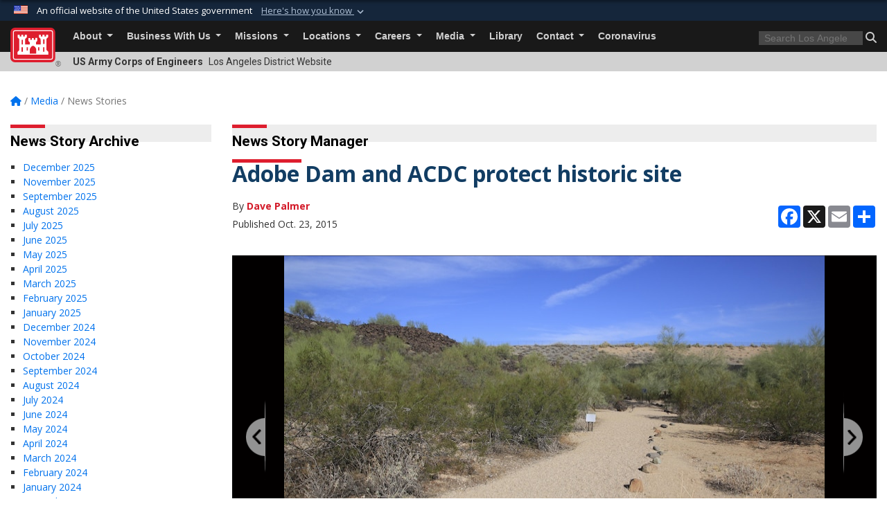

--- FILE ---
content_type: text/html; charset=utf-8
request_url: https://www.spl.usace.army.mil/Media/News-Stories/Article/625755/adobe-dam-and-acdc-protect-historic-site/
body_size: 24764
content:
<!DOCTYPE html>
<html  lang="en-US">
<head id="Head"><meta content="text/html; charset=UTF-8" http-equiv="Content-Type" />
<meta name="REVISIT-AFTER" content="1 DAYS" />
<meta name="RATING" content="GENERAL" />
<meta name="RESOURCE-TYPE" content="DOCUMENT" />
<meta content="text/javascript" http-equiv="Content-Script-Type" />
<meta content="text/css" http-equiv="Content-Style-Type" />
<title>
	Adobe Dam and ACDC protect historic site > Los Angeles District > Los Angeles District News Stories
</title><meta id="MetaDescription" name="description" content="U.S. Army Corps of Engineers Los Angeles District and stakeholder Flood Control District of Maricopa County completed Adobe Dam in 1982 to protect local communities from storm flows along Skunk Creek, in northwest metro., The News Stories page of the Los Angeles District, U.S. Army Corps of Engineers" /><meta id="MetaKeywords" name="keywords" content="News, Stories, News Stories, Los Angeles District, U.S. Army Corps of Engineers" /><meta id="MetaRobots" name="robots" content="INDEX, FOLLOW" /><link href="/Resources/Shared/stylesheets/dnndefault/7.0.0/default.css?cdv=3440" type="text/css" rel="stylesheet"/><link href="/DesktopModules/ArticleCS/module.css?cdv=3440" type="text/css" rel="stylesheet"/><link href="/DesktopModules/ArticleCSDashboard/module.css?cdv=3440" type="text/css" rel="stylesheet"/><link href="/Desktopmodules/SharedLibrary/ValidatedPlugins/slick-carousel/slick/slick.css?cdv=3440" type="text/css" rel="stylesheet"/><link href="/Desktopmodules/SharedLibrary/Plugins/bootstrap4/css/bootstrap.min.css?cdv=3440" type="text/css" rel="stylesheet"/><link href="/Portals/_default/Skins/USACETheme/skin.css?cdv=3440" type="text/css" rel="stylesheet"/><link href="/Portals/17/portal.css?cdv=3440" type="text/css" rel="stylesheet"/><link href="/Desktopmodules/SharedLibrary/Plugins/SocialIcons/css/fa-social-icons.css?cdv=3440" type="text/css" rel="stylesheet"/><link href="/Desktopmodules/SharedLibrary/Plugins/Skin/SkipNav/css/skipnav.css?cdv=3440" type="text/css" rel="stylesheet"/><link href="/desktopmodules/ArticleCS/styles/USACE2/style.css?cdv=3440" type="text/css" rel="stylesheet"/><link href="/Desktopmodules/SharedLibrary/Plugins/ColorBox/colorbox.css?cdv=3440" type="text/css" rel="stylesheet"/><link href="/Desktopmodules/SharedLibrary/Plugins/carouFredSel/base.css?cdv=3440" type="text/css" rel="stylesheet"/><link href="/Desktopmodules/SharedLibrary/Plugins/MediaElement4.2.9/mediaelementplayer.css?cdv=3440" type="text/css" rel="stylesheet"/><link href="/Desktopmodules/SharedLibrary/Plugins/slimbox/slimbox2.css?cdv=3440" type="text/css" rel="stylesheet"/><link href="/Desktopmodules/SharedLibrary/ValidatedPlugins/font-awesome6/css/all.min.css?cdv=3440" type="text/css" rel="stylesheet"/><link href="/Desktopmodules/SharedLibrary/ValidatedPlugins/font-awesome6/css/v4-shims.min.css?cdv=3440" type="text/css" rel="stylesheet"/><link href="/Desktopmodules/SharedLibrary/Plugins/smartmenus/addons/bootstrap-4/jquery.smartmenus.bootstrap-4.css?cdv=3440" type="text/css" rel="stylesheet"/><script src="/Resources/libraries/jQuery/03_07_01/jquery.js?cdv=3440" type="text/javascript"></script><script src="/Resources/libraries/jQuery-Migrate/03_04_01/jquery-migrate.js?cdv=3440" type="text/javascript"></script><script src="/Resources/libraries/jQuery-UI/01_13_03/jquery-ui.min.js?cdv=3440" type="text/javascript"></script><link rel='icon' href='/Portals/17/favicon.ico?ver=wJd8sAjvuhPwxtsmI69dyQ%3d%3d' type='image/x-icon' /><meta name='host' content='DMA Public Web' /><meta name='contact' content='dma.WebSD@mail.mil' /><link rel="stylesheet" type="text/css" href="/DesktopModules/SharedLibrary/Controls/Banner/CSS/usa-banner.css" /><script  src="/Desktopmodules/SharedLibrary/Plugins/GoogleAnalytics/Universal-Federated-Analytics-8.7.js?agency=DOD&subagency=USACE&sitetopic=dma.web&dclink=true"  id="_fed_an_ua_tag" ></script><meta name='twitter:card' content='summary_large_image' /><meta name='twitter:title' content='Adobe&#32;Dam&#32;and&#32;ACDC&#32;protect&#32;historic&#32;site' /><meta name='twitter:description' content='U.S.&#32;Army&#32;Corps&#32;of&#32;Engineers&#32;Los&#32;Angeles&#32;District&#32;and&#32;stakeholder&#32;Flood&#32;Control&#32;District&#32;of&#32;Maricopa&#32;County&#32;completed&#32;Adobe&#32;Dam&#32;in&#32;1982&#32;to&#32;protect&#32;local&#32;communities&#32;from&#32;storm&#32;flows&#32;along&#32;Skunk&#32;Creek,' /><meta name='twitter:image' content='https://media.defense.gov/2015/Oct/23/2001308348/825/780/0/151015-A-IE537-011.JPG' /><meta name='twitter:site' content='@LADistrictUSACE' /><meta name='twitter:creator' content='@LADistrictUSACE' /><meta property='og:site_name' content='Los&#32;Angeles&#32;District' /><meta property='og:type' content='article' /><meta property='og:title' content='Adobe&#32;Dam&#32;and&#32;ACDC&#32;protect&#32;historic&#32;site' /><meta property='og:description' content='U.S.&#32;Army&#32;Corps&#32;of&#32;Engineers&#32;Los&#32;Angeles&#32;District&#32;and&#32;stakeholder&#32;Flood&#32;Control&#32;District&#32;of&#32;Maricopa&#32;County&#32;completed&#32;Adobe&#32;Dam&#32;in&#32;1982&#32;to&#32;protect&#32;local&#32;communities&#32;from&#32;storm&#32;flows&#32;along&#32;Skunk&#32;Creek,' /><meta property='og:image' content='https://media.defense.gov/2015/Oct/23/2001308348/825/780/0/151015-A-IE537-011.JPG' /><meta property='og:url' content='https://www.spl.usace.army.mil/Media/News-Stories/Article/625755/adobe-dam-and-acdc-protect-historic-site/' /><meta name="viewport" content="width=device-width, initial-scale=1, shrink-to-fit=no" /></head>
<body id="Body">

    <form method="post" action="/Media/News-Stories/Article/625755/adobe-dam-and-acdc-protect-historic-site/" id="Form" enctype="multipart/form-data">
<div class="aspNetHidden">
<input type="hidden" name="__EVENTTARGET" id="__EVENTTARGET" value="" />
<input type="hidden" name="__EVENTARGUMENT" id="__EVENTARGUMENT" value="" />
<input type="hidden" name="__VIEWSTATE" id="__VIEWSTATE" value="ltTrC6ELOH2/QxrlN0qzFsPEVlIaGSh7kKgs0YYewEhGpF6uY4AIqPfkOKj89YqoLRCGdVVKcOJImkp8vDkkR6v4l/T4yiUhFfp6DUR1RHP/acd0ykLY5hak6O9HgRtEdakS8HELMM0KfxEBOy6SbspGb88Va0Bc8qEiIpkSs7MBf8ZjhSW/WvqTgz8odAmMl6o4/NKlljVrPxZM64P6KaB6F8SNPlyOOJyNSUjXtguc0z35npChXdw+gLT0D2ifEFyuGkBh75w4E+HgGQ6zY3L5QLDTAZqiJNUBOsl5fCrIwyfKGrtgY/2z7EF7eslKhpW3Ui4LvEq9MA1O2PH1yUynURqf7sCseitI3GCUIkXV5PSZkKHuFGOsUMhCeM6EoNRyRf35zez4Glb1aeIDlp16SL8BKv9mo5hPiMgEmQmwMlWXxgFb7FcFNylftIQXmldeWZ6Vi+i3JIu/jNvfq0seH6vE9Yiuj+CQYfaLAF/lMgCnw1Gjw4bC3PJvSGVNLM8CNjf4tnYC83xBpwBIdFj6eOBwyZF8I2I4ipSB7jDSe7k0KgE9waZq8tCYIh9dJSLVIeNJAnIzNzfmZ9pZiFAqb9o3Qx6ONeJVOA6iCDJ+9kEEXUErKiegX/EwhbBqIReP0aeREeO9ejydWPBSlZMN+WKfiA+I2NZsm2xpsLKrt4u9v4wZNMij2zp+VbkodvMZieYhCirupuSrN3DBdK+y+IrU7SiiAo9f49rwOB+kq6tU5gJO+4Wy7R9sfpM17TPLA+UdDqqzpGolq5aRJasOHQKF7F19p1OiInaZ4Ff8z/fG8CJvWwWl5cBtwh9K1h1nkILU3rev9gzAXw+A8TCEkeCyIlao5p+0hq+d+/UcVdNxUMxsAfyOV4QHI/kSjQdvePS3jBCPYNfC1l+UoMP8CgobCnsIZ3BKxu1ujdnJB0O9xSn85APloUZhqJkhEQmMoD3UUooviJyyCb5wY0iK7e2yck/TAVDip2WAJyGQWdrisJX0Nc8w1giOwmRZGFLPHK15ftjuQeohruGFeKwh+JHU+1l8gB1JrDWiFSvGPqfBC8Nj/tj5nkOuEqqAeUZs3/jV7uaZ1Lj2MeuEnxE3IUvmRxVBQAx5OGpr1WZ2UJSrFJmLIox6/p0IGdB7DcTHmzPPYzxV/MSIsa4NbK3n66ADje/rnKUI34EHNU8s/9qhghwOw45gMTmerq8nxx8drHqwHjKcT/qdph14daRF6WKx98dvjA7pesE1CtffuP2grng09w3cdeQ1dIFv9pT0WV17JRKeajw+5IuOoEP5j/NMrbWDrbW/FA7JSOOitMFxAa8vSmULcrwDYoJzYrEW7neaHXN7LP8QEcicn9VqAI+ToFjCT9uQQkxpgZoj9C+y+tIYYQRRCX5x2ZXyiZpzPJWLLlOvxCYHGll/ahKNGArV+V6lkAf+45ju5t4Cx1HY9E9Hl75QcwuCPKNKoKs0+zzXnJ1h+Rnfh5m2DdBL/Ulr+WrDCrdgqlp+1DJ818O59n6gBKEyDJm/9NAgvWTCdMJ5tRC/9LLvuazPcyrA4xOJUOElcujs1T7wkgdGGJ51rLmu4EWu72Hf3omT78ImjWnXgXORyOjPyqfOSHEnJ8XvUXc0PTsnPBsmFchBSuTz+LEKcY/NuincADFrQZT8y060Ud3eBTeXCPBNTpcmPE7mqKgdxd94YKKFVZ8MCVEKPMoAGkLwAvZtiS9PV4AGAz9yBgK0jU4IZfsa/6RWNdv0/6aRRCtuTceDpQiKCj70bGIzq3IcfYuIoMfDmL9j4m7tkf+0GY1exmmD7tJPCHOcn/2EKeyFwMhBeRAgHI0azUHcmSNWTXibAtwW/w4UjveKSD6wPTir+GcL19nYvD3NGOHAu/5ZMuDUcDNXqICM+Cw84+ozKdHNuLHIDd9MMevDI7tiNecbqS7C/uM5Xw2oGoVy/LoTOcH44loORpsgPw9Hg6/hAIMK/zuxJDTt6MyIW9o+vM7XpDzg3mNcjWnGZPak4nqUuC0Gz63xjIvj3r/8ErD8RggEyACyufpmBVW6Uem9Ik+8J44qW8U6gQE9jIAGo3RieMDkdOSnLdDhMydFZILo4OsZrm9j1Ws2wvZkP6uOgAZ2ZNAdwM9NnnzOFLHb+s2z1F4sagNZ0lEkyIOI6+FNP+XgGQSOU8VtGYn3wOH8RLxKPR6sVQO2cn69tiNw7oWZIZz10vDhEpSoml/Vci6NgbCkDDkcEEDzadBxgBJXbW2Z72PvscSqP3d3nSQZJRZBUWK/gA6H08SY0miX/ESP3FqEUSVU5ZVit91rjhDSf5BmpWPpP8DtUIuoV+Dy6RHmApZLCPh1YVJChWGbiCYfbSEx5k1DE8EiZS8FGAxjDobMfifOxeK7g5PqSCTGOFulIVo1fB0rvjQ2jKgRiH3YIj3jF1XfLgAVol1iQxpa07utVbrM+/wjsiKxQ7+QJlR7CFEsaZUg92jR2cZD/VnShqaG/xEQJ2MR98N6TKI2+Vl+wC2U4TpwI2MwQUV4F5eogaELaiEUbisdwtZpOpof82sB5lGj9ZcRdWxmPVYCwvlMu9erbM2gj/ucK0IZPtvu/[base64]/YFngiaNQWrvJN9UcSW5wJ4E87GWtp6I/Ko+4vhE1WOhglhc9b1Ye3dBJDQV4GE9Gmz9PJpGzd/YJnGPsW7nL/9cGvE7xSEMtWJxHPkLKOpj/2KxBuvw/DTOYEJ/mCXzywzCBN4BbuTO4WqxyE57JsdAYvxckW6UJ8OjTv5rgM0D1ynngfUeo31PhWVi2bGPn23Nxz4JjRyrN+lN2AgIUj4TtyFNyuicwVEgseWajuV1ToRND/ofii231tQJaQX8aikK7gf3BjNI96+opNErJV2YX0GUZQ3AlfGGgrsX5GbJ2If/sPyYMcJvJJ/yoLmUF3TqJj2l+Flu85QHJAfyARBGmN/wljw1MiwVPxadBNl7i7seFVPOPZC5q+jLMXOlSMMAJTin5amp9JvuQU9qbUKQ0PfmUWOCSsKNK9fuDypiSggc06XdaHJYFyd9lD5eV0seF2VmyXG624Dp+JkEG1Hk/dwodn3KPOjyc+gzv94TENhMywIIfOyWHY0GIp+EoARa8wr0XPMOXGTyDdV4VKX+pL+571tLUDGATmkqoSiiLj2rVcBeLAgTRyPSRS1UfK9n900PF0RJN6S0SqlCVS71y1ekUZxfzwVpNvsVgI+YXHq909jdTERvm2PvDZShKVospdBFCXKeECSr2U/HtPV1LGmRl+/p9zLsbeoAVmyUGbcQVW8mf+9JcsM5Emsyx6jnlJ7OMSB0BA/qZlqaSF19cR/JPKZwZoyaJIziq9HAzcEj4vQb6jLLYuGA6LHXhne5ftgmQufv4/m/YbmRIzVyiiYGFIeGc0e/TGWTdR/QzemJwrJAcFC15qrIbKzx9rAgw/zFyGp1eovWPO5US1f/GJ6JdJ/2hpkdOHah0WFLFYABk51BdcjWxyWUxAcOBmhXD3Ap56QbYMDE4DjobhHDkhByICkGLc0VfYyM5rcE6lhZ9perDeEezs0vR/hv47PdjWic5IRifhZcKSk/z9HYyACk90VqsKtQ6SzVOY2s8uKS0fUladEVdJagsvFNHMe8O20gGKGJsGJO4MKyuiRLAcwpWUtb3ozz8+kjcy7/tiGY45wZqJMjYmPj3jF8TaxpPpyxpWGg6dWo0+ho9PE28sICTgcrE9Qgo9gBIgIpiincds58Xjtdq4zrxygWYTET+YLtMVli6c+PYMR+xtLsNplqpSOhwR7nt7RgditWgfO0tHmNr/7VPaPLszdVFFjmH3OdKQOOypCtzphdJIBIPFodPQHo2C02loQnhUs+jPhd7+paaTVaYH2tTnQnhMio7IKZjuxYYsbA9hlpIfoZONQyj4Xmy3qcXvhU6izjfL/xZm4sqv+UXnWSE+A/7L+xI+URa1W16eJfeBWBDC97mQtJJbVQh88dCHovy0amdptmGt2+9SwXTfBsC4wh2eh9GX+pM0zZ3pO6g2s6ZoZ3DmZbhRVDajOS9M0uh+I3FyX4+6+e9Dtk8jEsEUZWj+bCQ+1liqnhoMePYJdsEKTxiOLf0WYlHySWTgyu/Lxr6gWZsAVAlxo3bMqQSElp8f8fxgs2D8X7TlX1yhyAiBKxBiNCszG7YT2JYX6WarSylT1wAWelOFG//R5jhfPzkI/p+FdjA10FX9r4GMW1qNPGPO2LHe85/dAHhx3vbAhxVmPLrS6tSM8DcsmOhTzXfea8HXKxfUmAQFJUCybwmKDlj2hVhCLRpErein0CfKZOTWsjwLNvwdkFi+Xc/L1LqIpxSkX896wMClusNj2Lr2zFyD2yWdomhmevim9K6iMMmCEDCXoj9S3AFh2MkPeOxHPZY4oQVRmS9ib6nFqw6XjAeU+B1zb9EofOTOJsW5Vqoy1rDJilcqVdOJn7faV3ONz4VooxqJI40Du/za+WHzpmAgO1QtImOfZ5EESdLn6GS29qXlBMe9DHswv0Q+I/x61Cyhu9QV8kUnWJp/dXRRI/w1iS8n5QiyPZUvT2AxNbHAGzQuWFngnB67eEmUBfeBatW+c78HxWNf+geUxzEoipN9EAl+CsR3zErbOeikRg/XHd+F5NQInMA3/YBtIxV+l1xYnilUyhfoUojK4sQ54q6WJMObYMkq9R9ClTpFCGpAYiEzwak1VTU65Nxn0hykIgamEBXi487WlqAaDuuL1o1moxSUY/lfFJBj6ySlh7Zt/ilt2ft06fgKpU48pnXwnA++umYg+YaerY6M8sB35Oh8PaD8wCWfVo8+P44JTGrG+to6jJd8Wi2QGajBWKGQbMRVDPbCNIlXuwrOCWxdNYlMiGDFo6Vu7Tbrp/lNzPuwjMNk6MtI7abwOACXL4gX+KdSTDCfNyQChVUSjqIjw8bJpa5MvMDO9PQKoODMMAWAtBQg2B7cALFISMzl9OSiyF8jo2WfcLdWQrLJaC6qv0HaWJiffm0+XA2xQ2o271FEqDEmnIEkW5vbqZu/E+GNtBpaTaHss9nzbI5NwtTKVbfdgO/QcvinhLIedFgLvviUss3slf2RHtb4IywB8eKCLBfsLNVMgpSRlWH+goIMa09eT4hTGJOB9/LDaJVnltS1BJ6PjHIBshnwfX0jCXn4o6qqZGdSk1+0XFx4UYV4sFq48yGCIs9eo+Fkn/ZTnNVp5MBcX8pK0isINuDeFV/zrJ9AXcXJJfgNG1DEGqPV/UwiVtDN9LZ/Yfp7oeicVyY6m3gbb8yCbXEW77/GvR2SYw==" />
</div>

<script type="text/javascript">
//<![CDATA[
var theForm = document.forms['Form'];
if (!theForm) {
    theForm = document.Form;
}
function __doPostBack(eventTarget, eventArgument) {
    if (!theForm.onsubmit || (theForm.onsubmit() != false)) {
        theForm.__EVENTTARGET.value = eventTarget;
        theForm.__EVENTARGUMENT.value = eventArgument;
        theForm.submit();
    }
}
//]]>
</script>


<script src="/WebResource.axd?d=pynGkmcFUV2YRBDbasXhoakaqdeI-_09hOJyJqDzsDsl2pX8MS4jrFU_QRw1&amp;t=638901627720898773" type="text/javascript"></script>


<script src="/ScriptResource.axd?d=NJmAwtEo3IrKGQZJaQ-59ps9QE7NB-cd8FtY8K_IKR198d6n1yFeBXjBOfSie8_YpnxWr5TH_Xa1YuI6xvu2xbnYgibsEU5YeVIVuQL9OF1wgOqmP8IRYf5-D9bdkdSDspeMsQ2&amp;t=32e5dfca" type="text/javascript"></script>
<script src="/ScriptResource.axd?d=dwY9oWetJoLC35ezSMivQTHgohaws39GHERz_2Vs-fMqSX4XSS-TGUwHNwlX-SjZdeyVi2T18HyTsBGhhCgcdE7ySD6n4ENZHt2zQ9wqrft0ffaCn4pNEJ2yI2hoEpa5BC03t8XV-nAfRCVl0&amp;t=32e5dfca" type="text/javascript"></script>
<div class="aspNetHidden">

	<input type="hidden" name="__VIEWSTATEGENERATOR" id="__VIEWSTATEGENERATOR" value="CA0B0334" />
	<input type="hidden" name="__VIEWSTATEENCRYPTED" id="__VIEWSTATEENCRYPTED" value="" />
	<input type="hidden" name="__EVENTVALIDATION" id="__EVENTVALIDATION" value="y+qVY4NPsoOsiHiTs8fvrDb1t4snjFbj689R0KQuiDRn27nRKb71j6BAoNhgzmHlwwu075n1ZxG6V1Lt8KmxL7Rd6/MrD2+MBUUSTk6p8oy87bbP" />
</div><script src="/Desktopmodules/SharedLibrary/Plugins/MediaElement4.2.9/mediaelement-and-player.js?cdv=3440" type="text/javascript"></script><script src="/Desktopmodules/SharedLibrary/ValidatedPlugins/slick-carousel/slick/slick.min.js?cdv=3440" type="text/javascript"></script><script src="/js/dnn.js?cdv=3440" type="text/javascript"></script><script src="/js/dnn.modalpopup.js?cdv=3440" type="text/javascript"></script><script src="/js/dnncore.js?cdv=3440" type="text/javascript"></script><script src="/Desktopmodules/SharedLibrary/Plugins/Mobile-Detect/mobile-detect.min.js?cdv=3440" type="text/javascript"></script><script src="/DesktopModules/ArticleCS/Resources/ArticleCS/js/ArticleCS.js?cdv=3440" type="text/javascript"></script><script src="/Desktopmodules/SharedLibrary/Plugins/ColorBox/jquery.colorbox.js?cdv=3440" type="text/javascript"></script><script src="/Desktopmodules/SharedLibrary/Plugins/carouFredSel/jquery.carouFredSel-6.2.1.js?cdv=3440" type="text/javascript"></script><script src="/Desktopmodules/SharedLibrary/Plugins/DVIDSAnalytics/DVIDSVideoAnalytics.min.js?cdv=3440" type="text/javascript"></script><script src="/Desktopmodules/SharedLibrary/Plugins/DVIDSAnalytics/analyticsParamsForDVIDSAnalyticsAPI.js?cdv=3440" type="text/javascript"></script><script src="/Desktopmodules/SharedLibrary/Plugins/TouchSwipe/jquery.touchSwipe.min.js?cdv=3440" type="text/javascript"></script><script src="/Desktopmodules/SharedLibrary/Plugins/slimbox/slimbox2.js?cdv=3440" type="text/javascript"></script><script src="/Desktopmodules/SharedLibrary/Plugins/BodyScrollLock/bodyScrollLock.js?cdv=3440" type="text/javascript"></script><script src="/js/dnn.servicesframework.js?cdv=3440" type="text/javascript"></script><script src="/Desktopmodules/SharedLibrary/Plugins/Skin/js/common.js?cdv=3440" type="text/javascript"></script>
<script type="text/javascript">
//<![CDATA[
Sys.WebForms.PageRequestManager._initialize('ScriptManager', 'Form', ['tdnn$ctr3127$Article$desktopmodules_articlecs_article_ascx$UpdatePanel1','dnn_ctr3127_Article_desktopmodules_articlecs_article_ascx_UpdatePanel1'], [], [], 180, '');
//]]>
</script>

        
        
        


<script type="text/javascript">
$('#personaBar-iframe').load(function() {$('#personaBar-iframe').contents().find("head").append($("<style type='text/css'>.personabar .personabarLogo {}</style>")); });
</script>
<div id="dnn_ctl03_header_banner_container" class="header_banner_container">
    <span class="header_banner_inner">
        <div class="header_banner_flag">
            An official website of the United States government 
        <div class="header_banner_accordion" tabindex="0" role="button" aria-expanded="false"><u>Here's how you know 
        <span class="expand-more-container"><svg xmlns="http://www.w3.org/2000/svg" height="24" viewBox="0 0 24 24" width="24">
                <path d="M0 0h24v24H0z" fill="none" />
                <path class="expand-more" d="M16.59 8.59L12 13.17 7.41 8.59 6 10l6 6 6-6z" />
            </svg></span></u></div>
        </div>
        <div class="header_banner_panel" style="">
            <div class="header_banner_panel_item">
                <span class="header_banner_dotgov"></span>
                <div id="dnn_ctl03_bannerContentLeft" class="header_banner_content"><p class="banner-contentLeft-text"><strong> Official websites use .mil </strong></p>A <strong>.mil</strong> website belongs to an official U.S. Department of Defense organization in the United States.</div>
            </div>
            <div class="header_banner_panel_item https">
                <span class="header_banner_https"></span>
                <div id="dnn_ctl03_bannerContentRight" class="header_banner_content"><p class="banner-contentRight-text"><strong>Secure .mil websites use HTTPS</strong></p><div> A <strong>lock (<span class='header_banner_icon_lock'><svg xmlns = 'http://www.w3.org/2000/svg' width='52' height='64' viewBox='0 0 52 64'><title>lock </title><path class='icon_lock' fill-rule='evenodd' d='M26 0c10.493 0 19 8.507 19 19v9h3a4 4 0 0 1 4 4v28a4 4 0 0 1-4 4H4a4 4 0 0 1-4-4V32a4 4 0 0 1 4-4h3v-9C7 8.507 15.507 0 26 0zm0 8c-5.979 0-10.843 4.77-10.996 10.712L15 19v9h22v-9c0-6.075-4.925-11-11-11z' /> </svg></span>)</strong> or <strong> https://</strong> means you’ve safely connected to the .mil website. Share sensitive information only on official, secure websites.</div></div>
            </div>

        </div>
    </span>
</div><style> .header_banner_container{ background-color: #15263b; color: #FFF; } .icon_lock { fill: #FFF;} .header_banner_container .header_banner_content .banner-contentLeft-text, .header_banner_container .header_banner_content .banner-contentRight-text { color: #FFF;} </style>
<script type="text/javascript">

jQuery(document).ready(function() {
initializeSkin();
});

</script>

<script type="text/javascript">
var skinvars = {"SiteName":"Los Angeles District","SiteShortName":"Los Angeles District","SiteSubTitle":"","aid":"los_angeles_district","IsSecureConnection":true,"IsBackEnd":false,"DisableShrink":false,"IsAuthenticated":false,"SearchDomain":"search.usa.gov","SiteUrl":"https://www.spl.usace.army.mil/","LastLogin":null,"IsLastLoginFail":false,"IncludePiwik":false,"PiwikSiteID":-1,"SocialLinks":{"Facebook":{"Url":"http://www.facebook.com/ladistrict","Window":"_blank","Relationship":"noopener"},"Twitter":{"Url":"http://www.twitter.com/corpsladistrict","Window":"_blank","Relationship":"noopener"},"YouTube":{"Url":"http://www.youtube.com/user/USACE90017","Window":"_blank","Relationship":"noopener"},"Flickr":{"Url":"http://www.flickr.com/photos/losangelesdistrict/","Window":"_blank","Relationship":"noopener"},"Pintrest":{"Url":"","Window":null,"Relationship":null},"Instagram":{"Url":"","Window":"","Relationship":null},"Blog":{"Url":"","Window":"_blank","Relationship":"noopener"},"RSS":{"Url":"","Window":"","Relationship":null},"Podcast":{"Url":"","Window":"","Relationship":null},"Email":{"Url":"","Window":"","Relationship":null},"LinkedIn":{"Url":"","Window":null,"Relationship":null},"Snapchat":{"Url":"","Window":"","Relationship":null}},"SiteLinks":null,"LogoffTimeout":3300000,"SiteAltLogoText":""};
</script>
<script type="application/ld+json">{"@context":"http://schema.org","@type":"Organization","logo":null,"name":"Los Angeles District","url":"https://www.spl.usace.army.mil/","sameAs":["http://www.facebook.com/ladistrict","http://www.twitter.com/corpsladistrict","http://www.youtube.com/user/USACE90017"]}</script>

<div id="app" class="app_usace app-inner   ">
    

<div id="skip-link-holder"><a id="skip-link" href="#skip-target">Skip to main content (Press Enter).</a></div>

<header id="header-main">
    
    <div id="header-title">
        <div class="page-container">
            <div class="container-fluid flex">
                <div class="site-name">US Army Corps of Engineers</div>
                <div class="site-area">Los Angeles District Website</div>
            </div>
        </div>
    </div>
    <div id="header-menu">
        <div class="page-container">
            <div class="container-fluid">
                <div class="site-logo">
                    
                    <a href="https://www.spl.usace.army.mil/">
                        <img src="/Portals/_default/Skins/USACETheme/Assets/images/usace-logo-color.svg" alt="Los Angeles District"/>
                    </a>
                    <div class='reg'>&reg;</div>
                </div>
                <nav class="navbar navbar-expand-md" id="main-menu" aria-label="main menu">
                    <div class="collapse navbar-collapse" id="navbarSupportedContent">
                        <a id="mobile-menu-close" class="mobile-menu-trigger" href="javascript:;" data-toggle="collapse" data-target="#navbarSupportedContent" aria-controls="navbarSupportedContent" aria-expanded="false" aria-label="Toggle navigation"><i class="fa fa-times"></i></a>
                        

<!-- ./ helper -->


        <ul id="main-nav" class="navbar-nav mr-auto" data-sm-options="{collapsibleBehavior: 'link', bootstrapHighlightClasses: 'focused', showTimeout: 0, showFunction: null, hideTimeout: 0, hideFunction: null, subMenusSubOffsetX: 0, subMenusSubOffsetY: 0, subMenusMaxWidth: '26em'}">
                    <li class="nav-item  dropdown">
                                <a class="nav-link dropdown-toggle"
           href="https://www.spl.usace.army.mil/About/"
            
           data-toggle="dropdown"
           id="navbarDropdownMenuLink_0"
           aria-haspopup="true"
           aria-expanded="false"
                         
>
           About
        </a>

                                <ul class="dropdown-menu" aria-labelledby="navbarDropdownMenuLink_0">
                    <li>
                                <a class="dropdown-item"
           href="https://www.spl.usace.army.mil/About/Leadership/"
                      
>
           Leadership
        </a>

                    </li>                    <li>
                                <a class="dropdown-item"
           href="https://www.spl.usace.army.mil/About/Mission-and-Vision/"
                      
>
           Mission and Vision
        </a>

                    </li>                    <li>
                                <a class="dropdown-item"
           href="https://www.spl.usace.army.mil/About/History/"
                      
>
           History
        </a>

                    </li>                    <li>
                                <a class="dropdown-item"
           href="https://www.spl.usace.army.mil/About/FAQ/"
                      
>
           FAQ
        </a>

                    </li>                    <li>
                                <a class="dropdown-item"
           href="https://www.spl.usace.army.mil/About/Offices/"
                      
>
           Offices
        </a>

                    </li>        </ul>

                    </li>
                    <li class="nav-item  dropdown">
                                <a class="nav-link dropdown-toggle"
           href="https://www.spl.usace.army.mil/Business-With-Us/"
            
           data-toggle="dropdown"
           id="navbarDropdownMenuLink_1"
           aria-haspopup="true"
           aria-expanded="false"
                         
>
           Business With Us
        </a>

                                <ul class="dropdown-menu" aria-labelledby="navbarDropdownMenuLink_1">
                    <li>
                                <a class="dropdown-item"
           href="https://www.spl.usace.army.mil/Business-With-Us/Contracting/"
                      
>
           Contracting
        </a>

                    </li>                    <li>
                                <a class="dropdown-item"
           href="https://www.spl.usace.army.mil/Business-With-Us/Small-Business-Program/"
                      
>
           Small Business Program
        </a>

                    </li>                    <li>
                                <a class="dropdown-item"
           href="https://www.spl.usace.army.mil/Business-With-Us/Construction-Quality-Management/"
                      
>
           Construction Quality Management
        </a>

                    </li>                    <li class="dropdown dropdown-submenu">
                                <a class="dropdown-item dropdown-toggle"
           href="https://www.spl.usace.army.mil/Business-With-Us/Film-Permits/"
            
           data-toggle="dropdown"
           id="navbarDropdownMenuLink_103"
           aria-haspopup="true"
           aria-expanded="false"
                         
>
           Film Permits
        </a>

                                <ul class="dropdown-menu" aria-labelledby="navbarDropdownMenuLink_103">
                    <li>
                                <a class="dropdown-item"
           href="https://www.spl.usace.army.mil/Business-With-Us/Film-Permits/General-Preliminary-Information/"
                      
>
           General Preliminary Information
        </a>

                    </li>                    <li>
                                <a class="dropdown-item"
           href="https://www.spl.usace.army.mil/Business-With-Us/Film-Permits/Non-Corps-Owned-Property/"
                      
>
           Non Corps Owned Property
        </a>

                    </li>                    <li>
                                <a class="dropdown-item"
           href="https://www.spl.usace.army.mil/Business-With-Us/Film-Permits/Information-Specific-to-Filming-At-Corps-Dams-and/"
                      
>
           Information Specific to Filming At Corps Dams and
        </a>

                    </li>        </ul>

                    </li>
        </ul>

                    </li>
                    <li class="nav-item  dropdown">
                                <a class="nav-link dropdown-toggle"
           href="https://www.spl.usace.army.mil/Missions/"
            
           data-toggle="dropdown"
           id="navbarDropdownMenuLink_2"
           aria-haspopup="true"
           aria-expanded="false"
                         
>
           Missions
        </a>

                                <ul class="dropdown-menu" aria-labelledby="navbarDropdownMenuLink_2">
                    <li class="dropdown dropdown-submenu">
                                <a class="dropdown-item dropdown-toggle"
           href="https://www.spl.usace.army.mil/Missions/Regulatory/"
            
           data-toggle="dropdown"
           id="navbarDropdownMenuLink_101"
           aria-haspopup="true"
           aria-expanded="false"
                         
>
           Regulatory
        </a>

                                <ul class="dropdown-menu" aria-labelledby="navbarDropdownMenuLink_101">
                    <li>
                                <a class="dropdown-item"
           href="https://www.spl.usace.army.mil/Missions/Regulatory/Final-Regulatory-Actions/"
                      
>
           Final Regulatory Actions
        </a>

                    </li>                    <li>
                                <a class="dropdown-item"
           href="https://www.spl.usace.army.mil/Missions/Regulatory/WRDA-Section-214/"
                      
>
           WRDA Section 214
        </a>

                    </li>                    <li class="dropdown dropdown-submenu">
                                <a class="dropdown-item dropdown-toggle"
           href="https://www.spl.usace.army.mil/Missions/Regulatory/Projects-Programs/"
            
           data-toggle="dropdown"
           id="navbarDropdownMenuLink_202"
           aria-haspopup="true"
           aria-expanded="false"
                         
>
           Projects/Programs
        </a>

                                <ul class="dropdown-menu" aria-labelledby="navbarDropdownMenuLink_202">
                    <li>
                                <a class="dropdown-item"
           href="https://www.spl.usace.army.mil/Missions/Regulatory/Projects-Programs/Rosemont/"
                      
>
           Rosemont
        </a>

                    </li>                    <li>
                                <a class="dropdown-item"
           href="https://www.spl.usace.army.mil/Missions/Regulatory/Projects-Programs/Salton-Sea-Management-Plan/"
                      
>
           Salton Sea Management Plan
        </a>

                    </li>        </ul>

                    </li>
                    <li class="dropdown dropdown-submenu">
                                <a class="dropdown-item dropdown-toggle"
           href="https://www.spl.usace.army.mil/Missions/Regulatory/Regional-General-Permits/"
            
           data-toggle="dropdown"
           id="navbarDropdownMenuLink_203"
           aria-haspopup="true"
           aria-expanded="false"
                         
>
           Regional General Permits
        </a>

                                <ul class="dropdown-menu" aria-labelledby="navbarDropdownMenuLink_203">
                    <li class="dropdown dropdown-submenu">
                                <a class="dropdown-item dropdown-toggle"
           href="https://www.spl.usace.army.mil/Missions/Regulatory/Permit-Process/"
            
           data-toggle="dropdown"
           id="navbarDropdownMenuLink_302"
           aria-haspopup="true"
           aria-expanded="false"
                         
>
           Permit Process
        </a>

                                <ul class="dropdown-menu" aria-labelledby="navbarDropdownMenuLink_302">
                    <li>
                                <a class="dropdown-item"
           href="https://www.spl.usace.army.mil/Missions/Regulatory/Permit-Process/Section-106/"
                      
>
           Section 106
        </a>

                    </li>        </ul>

                    </li>
        </ul>

                    </li>
                    <li>
                                <a class="dropdown-item"
           href="https://www.spl.usace.army.mil/Missions/Regulatory/District-Boundaries-Map/"
                      
>
           District Boundaries Map
        </a>

                    </li>                    <li class="dropdown dropdown-submenu">
                                <a class="dropdown-item dropdown-toggle"
           href="https://www.spl.usace.army.mil/Missions/Regulatory/Jurisdictional-Determination/"
            
           data-toggle="dropdown"
           id="navbarDropdownMenuLink_205"
           aria-haspopup="true"
           aria-expanded="false"
                         
>
           Jurisdictional Determination
        </a>

                                <ul class="dropdown-menu" aria-labelledby="navbarDropdownMenuLink_205">
                    <li>
                                <a class="dropdown-item"
           href="https://www.spl.usace.army.mil/Missions/Regulatory/Jurisdictional-Determination/Wetland-Delineations/"
                      
>
           Wetland Delineations
        </a>

                    </li>                    <li>
                                <a class="dropdown-item"
           href="https://www.spl.usace.army.mil/Missions/Regulatory/Jurisdictional-Determination/Navigable-Waterways/"
                      
>
           Navigable Waterways
        </a>

                    </li>                    <li>
                                <a class="dropdown-item"
           href="https://www.spl.usace.army.mil/Missions/Regulatory/Jurisdictional-Determination/Section-10-of-the-Rivers-Harbors-Act/"
                      
>
           Section 10 of the Rivers &amp; Harbors Act
        </a>

                    </li>                    <li>
                                <a class="dropdown-item"
           href="https://www.spl.usace.army.mil/Missions/Regulatory/Jurisdictional-Determination/Section-404-of-the-Clean-Water-Act/"
                      
>
           Section 404 of the Clean Water Act
        </a>

                    </li>                    <li>
                                <a class="dropdown-item"
           href="https://www.spl.usace.army.mil/Missions/Regulatory/Jurisdictional-Determination/OHWM-Delineations/"
                      
>
           OHWM Delineations
        </a>

                    </li>        </ul>

                    </li>
                    <li>
                                <a class="dropdown-item"
           href="https://www.spl.usace.army.mil/Missions/Regulatory/Report-a-Violation/"
                      
>
           Report a Violation
        </a>

                    </li>                    <li class="dropdown dropdown-submenu">
                                <a class="dropdown-item dropdown-toggle"
           href="https://www.spl.usace.army.mil/Missions/Regulatory/SAMP-Permitting-and-Research/"
            
           data-toggle="dropdown"
           id="navbarDropdownMenuLink_207"
           aria-haspopup="true"
           aria-expanded="false"
                         
>
           SAMP Permitting and Research
        </a>

                                <ul class="dropdown-menu" aria-labelledby="navbarDropdownMenuLink_207">
                    <li>
                                <a class="dropdown-item"
           href="https://www.spl.usace.army.mil/Missions/Regulatory/SAMP-Permitting-and-Research/SDC-SAMP-Permitting/"
                      
>
           SDC SAMP Permitting
        </a>

                    </li>                    <li>
                                <a class="dropdown-item"
           href="https://www.spl.usace.army.mil/Missions/Regulatory/SAMP-Permitting-and-Research/SAMP-FAQs/"
                      
>
           SAMP FAQs
        </a>

                    </li>                    <li>
                                <a class="dropdown-item"
           href="https://www.spl.usace.army.mil/Missions/Regulatory/SAMP-Permitting-and-Research/SAMP-Documents/"
                      
>
           SAMP Documents
        </a>

                    </li>                    <li>
                                <a class="dropdown-item"
           href="https://www.spl.usace.army.mil/Missions/Regulatory/SAMP-Permitting-and-Research/SAMP-Background/"
                      
>
           SAMP Background
        </a>

                    </li>                    <li class="dropdown dropdown-submenu">
                                <a class="dropdown-item dropdown-toggle"
           href="https://www.spl.usace.army.mil/Missions/Regulatory/SAMP-Permitting-and-Research/SDC-SAMP-Research/"
            
           data-toggle="dropdown"
           id="navbarDropdownMenuLink_310"
           aria-haspopup="true"
           aria-expanded="false"
                         
>
           SDC SAMP Research
        </a>

                                <ul class="dropdown-menu" aria-labelledby="navbarDropdownMenuLink_310">
                    <li>
                                <a class="dropdown-item"
           href="https://www.spl.usace.army.mil/Missions/Regulatory/SAMP-Permitting-and-Research/SDC-SAMP-Research/Restoration-Plan-Baseline/"
                      
>
           Restoration Plan Baseline
        </a>

                    </li>                    <li>
                                <a class="dropdown-item"
           href="https://www.spl.usace.army.mil/Missions/Regulatory/SAMP-Permitting-and-Research/SDC-SAMP-Research/Restoration-Plan-Watershed-Factors/"
                      
>
           Restoration Plan Watershed Factors
        </a>

                    </li>                    <li>
                                <a class="dropdown-item"
           href="https://www.spl.usace.army.mil/Missions/Regulatory/SAMP-Permitting-and-Research/SDC-SAMP-Research/Restoration-Plan-Increase-Functions/"
                      
>
           Restoration Plan Increase Functions
        </a>

                    </li>        </ul>

                    </li>
                    <li>
                                <a class="dropdown-item"
           href="https://www.spl.usace.army.mil/Missions/Regulatory/SAMP-Permitting-and-Research/SDC-SAMP-Research-Assessment/"
                      
>
           SDC SAMP Research-Assessment
        </a>

                    </li>                    <li>
                                <a class="dropdown-item"
           href="https://www.spl.usace.army.mil/Missions/Regulatory/SAMP-Permitting-and-Research/SDC-SAMP-Research-PLD/"
                      
>
           SDC SAMP Research-PLD
        </a>

                    </li>                    <li class="dropdown dropdown-submenu">
                                <a class="dropdown-item dropdown-toggle"
           href="https://www.spl.usace.army.mil/Missions/Regulatory/SAMP-Permitting-and-Research/SDC-SAMP-Research-Restoration-Plan/"
            
           data-toggle="dropdown"
           id="navbarDropdownMenuLink_313"
           aria-haspopup="true"
           aria-expanded="false"
                         
>
           SDC SAMP Research-Restoration Plan
        </a>

                                <ul class="dropdown-menu" aria-labelledby="navbarDropdownMenuLink_313">
                    <li>
                                <a class="dropdown-item"
           href="https://www.spl.usace.army.mil/Missions/Regulatory/SAMP-Permitting-and-Research/SDC-SAMP-Research-Restoration-Plan/SDC-SAMP-Research-Restoration-Plan-Baseline/"
                      
>
           SDC SAMP Research-Restoration Plan-Baseline
        </a>

                    </li>        </ul>

                    </li>
                    <li>
                                <a class="dropdown-item"
           href="https://www.spl.usace.army.mil/Missions/Regulatory/SAMP-Permitting-and-Research/Otay-SAMP-Research/"
                      
>
           Otay SAMP Research
        </a>

                    </li>        </ul>

                    </li>
                    <li>
                                <a class="dropdown-item"
           href="https://www.spl.usace.army.mil/Missions/Regulatory/Mitigation/"
                      
>
           Mitigation
        </a>

                    </li>                    <li class="dropdown dropdown-submenu">
                                <a class="dropdown-item dropdown-toggle"
           href="https://www.spl.usace.army.mil/Missions/Regulatory/Established-LOP-Procedures/"
            
           data-toggle="dropdown"
           id="navbarDropdownMenuLink_209"
           aria-haspopup="true"
           aria-expanded="false"
                         
>
           Established LOP Procedures
        </a>

                                <ul class="dropdown-menu" aria-labelledby="navbarDropdownMenuLink_209">
                    <li>
                                <a class="dropdown-item"
           href="https://www.spl.usace.army.mil/Missions/Regulatory/Established-LOP-Procedures/OCTA-LOP-Procedures/"
                      
>
           OCTA-LOP-Procedures
        </a>

                    </li>        </ul>

                    </li>
                    <li class="dropdown dropdown-submenu">
                                <a class="dropdown-item dropdown-toggle"
           href="https://www.spl.usace.army.mil/Missions/Regulatory/NWP-Reissuance/"
            
           data-toggle="dropdown"
           id="navbarDropdownMenuLink_210"
           aria-haspopup="true"
           aria-expanded="false"
                         
>
           NWP Reissuance
        </a>

                                <ul class="dropdown-menu" aria-labelledby="navbarDropdownMenuLink_210">
                    <li>
                                <a class="dropdown-item"
           href="https://www.spl.usace.army.mil/Missions/Regulatory/NWP-Reissuance/WQC-Summary-CA/"
                      
>
           WQC Summary CA
        </a>

                    </li>                    <li>
                                <a class="dropdown-item"
           href="https://www.spl.usace.army.mil/Missions/Regulatory/NWP-Reissuance/NWP-Summary-Table-Tribal-WQC-AZ/"
                      
>
           NWP Summary Table Tribal WQC AZ
        </a>

                    </li>                    <li>
                                <a class="dropdown-item"
           href="https://www.spl.usace.army.mil/Missions/Regulatory/NWP-Reissuance/NWP-Summary-Table-Tribal-WQC-CA/"
                      
>
           NWP Summary Table Tribal WQC CA
        </a>

                    </li>                    <li>
                                <a class="dropdown-item"
           href="https://www.spl.usace.army.mil/Missions/Regulatory/NWP-Reissuance/WQC-Summary-AZ/"
                      
>
           WQC Summary AZ
        </a>

                    </li>        </ul>

                    </li>
        </ul>

                    </li>
                    <li class="dropdown dropdown-submenu">
                                <a class="dropdown-item dropdown-toggle"
           href="https://www.spl.usace.army.mil/Missions/Civil-Works/"
            
           data-toggle="dropdown"
           id="navbarDropdownMenuLink_102"
           aria-haspopup="true"
           aria-expanded="false"
                         
>
           Civil Works
        </a>

                                <ul class="dropdown-menu" aria-labelledby="navbarDropdownMenuLink_102">
                    <li class="dropdown dropdown-submenu">
                                <a class="dropdown-item dropdown-toggle"
           href="https://www.spl.usace.army.mil/Missions/Civil-Works/Navigation/"
            
           data-toggle="dropdown"
           id="navbarDropdownMenuLink_201"
           aria-haspopup="true"
           aria-expanded="false"
                         
>
           Navigation
        </a>

                                <ul class="dropdown-menu" aria-labelledby="navbarDropdownMenuLink_201">
                    <li>
                                <a class="dropdown-item"
           href="https://www.spl.usace.army.mil/Missions/Civil-Works/Navigation/Morro-Bay/"
                      
>
           Morro Bay
        </a>

                    </li>                    <li>
                                <a class="dropdown-item"
           href="https://www.spl.usace.army.mil/Missions/Civil-Works/Navigation/Port-San-Luis/"
                      
>
           Port San Luis
        </a>

                    </li>                    <li>
                                <a class="dropdown-item"
           href="https://www.spl.usace.army.mil/Missions/Civil-Works/Navigation/Santa-Barbara/"
                      
>
           Santa Barbara
        </a>

                    </li>                    <li>
                                <a class="dropdown-item"
           href="https://www.spl.usace.army.mil/Missions/Civil-Works/Navigation/Ventura-Harbor/"
                      
>
           Ventura Harbor
        </a>

                    </li>                    <li>
                                <a class="dropdown-item"
           href="https://www.spl.usace.army.mil/Missions/Civil-Works/Navigation/Channel-Islands/"
                      
>
           Channel Islands
        </a>

                    </li>                    <li>
                                <a class="dropdown-item"
           href="https://www.spl.usace.army.mil/Missions/Civil-Works/Navigation/Port-Hueneme/"
                      
>
           Port Hueneme
        </a>

                    </li>                    <li>
                                <a class="dropdown-item"
           href="https://www.spl.usace.army.mil/Missions/Civil-Works/Navigation/Marina-del-Rey/"
                      
>
           Marina del Rey
        </a>

                    </li>                    <li>
                                <a class="dropdown-item"
           href="https://www.spl.usace.army.mil/Missions/Civil-Works/Navigation/Redondo-Beach/"
                      
>
           Redondo Beach
        </a>

                    </li>                    <li>
                                <a class="dropdown-item"
           href="https://www.spl.usace.army.mil/Missions/Civil-Works/Navigation/Port-of-Los-Angeles/"
                      
>
           Port of Los Angeles
        </a>

                    </li>                    <li>
                                <a class="dropdown-item"
           href="https://www.spl.usace.army.mil/Missions/Civil-Works/Navigation/Port-of-Long-Beach/"
                      
>
           Port of Long Beach
        </a>

                    </li>                    <li>
                                <a class="dropdown-item"
           href="https://www.spl.usace.army.mil/Missions/Civil-Works/Navigation/Newport-Beach/"
                      
>
           Newport Beach
        </a>

                    </li>                    <li>
                                <a class="dropdown-item"
           href="https://www.spl.usace.army.mil/Missions/Civil-Works/Navigation/Dana-Point/"
                      
>
           Dana Point
        </a>

                    </li>                    <li>
                                <a class="dropdown-item"
           href="https://www.spl.usace.army.mil/Missions/Civil-Works/Navigation/Oceanside/"
                      
>
           Oceanside
        </a>

                    </li>                    <li>
                                <a class="dropdown-item"
           href="https://www.spl.usace.army.mil/Missions/Civil-Works/Navigation/Mission-Bay/"
                      
>
           Mission Bay
        </a>

                    </li>                    <li>
                                <a class="dropdown-item"
           href="https://www.spl.usace.army.mil/Missions/Civil-Works/Navigation/San-Diego/"
                      
>
           San Diego
        </a>

                    </li>        </ul>

                    </li>
                    <li>
                                <a class="dropdown-item"
           href="https://www.spl.usace.army.mil/Missions/Civil-Works/Review-Plans/"
                      
>
           Review Plans
        </a>

                    </li>                    <li>
                                <a class="dropdown-item"
           href="https://www.spl.usace.army.mil/Missions/Civil-Works/Reservoir-Regulation/"
                      
>
           Reservoir Regulation
        </a>

                    </li>                    <li>
                                <a class="dropdown-item"
           href="https://www.spl.usace.army.mil/Missions/Civil-Works/Levee-Safety-Program/"
                      
>
           Levee Safety Program
        </a>

                    </li>                    <li class="dropdown dropdown-submenu">
                                <a class="dropdown-item dropdown-toggle"
           href="https://www.spl.usace.army.mil/Missions/Civil-Works/Projects-and-Studies/"
            
           data-toggle="dropdown"
           id="navbarDropdownMenuLink_205"
           aria-haspopup="true"
           aria-expanded="false"
                         
>
           Projects and Studies
        </a>

                                <ul class="dropdown-menu" aria-labelledby="navbarDropdownMenuLink_205">
                    <li>
                                <a class="dropdown-item"
           href="https://www.spl.usace.army.mil/Missions/Civil-Works/Projects-and-Studies/San-Diego-County-Shoreline-Oceanside-Mitigation-Study/"
                      
>
           San Diego County Shoreline (Oceanside) Mitigation Study
        </a>

                    </li>                    <li>
                                <a class="dropdown-item"
           href="https://www.spl.usace.army.mil/Missions/Civil-Works/Projects-and-Studies/Solana-Encinitas-Shoreline-Study/"
                      
>
           Solana-Encinitas Shoreline Study
        </a>

                    </li>                    <li>
                                <a class="dropdown-item"
           href="https://www.spl.usace.army.mil/Missions/Civil-Works/Projects-and-Studies/Santa-Clara-River-Watershed-Study/"
                      
>
           Santa Clara River Watershed Study
        </a>

                    </li>                    <li>
                                <a class="dropdown-item"
           href="https://www.spl.usace.army.mil/Missions/Civil-Works/Projects-Studies/Malibu-Creek-Study/"
                      
>
           Malibu Creek Study
        </a>

                    </li>                    <li>
                                <a class="dropdown-item"
           href="https://www.spl.usace.army.mil/Missions/Civil-Works/Projects-Studies/Navajo-Nation-Watershed-Study/"
                      
>
           Navajo Nation Watershed Study
        </a>

                    </li>                    <li>
                                <a class="dropdown-item"
           href="https://www.spl.usace.army.mil/Missions/Civil-Works/Projects-and-Studies/Prado-Basin-Feasibility-Study/"
                      
>
           Prado Basin Feasibility Study
        </a>

                    </li>                    <li>
                                <a class="dropdown-item"
           href="https://www.spl.usace.army.mil/Missions/Civil-Works/Projects-and-Studies/Los-Angeles-River-Ecosystem-Restoration/"
                      
>
           Los Angeles River Ecosystem Restoration
        </a>

                    </li>                    <li>
                                <a class="dropdown-item"
           href="https://www.spl.usace.army.mil/Missions/Civil-Works/Projects-and-Studies/Little-Colorado-River-Winslow/"
                      
>
           Little Colorado River Winslow
        </a>

                    </li>                    <li>
                                <a class="dropdown-item"
           href="https://www.spl.usace.army.mil/Missions/Civil-Works/Projects-Studies/Aliso-Creek-Study/"
                      
>
           Aliso Creek Mainstem Ecosystem Restoration Study
        </a>

                    </li>                    <li>
                                <a class="dropdown-item"
           href="https://www.spl.usace.army.mil/Missions/Civil-Works/Projects-and-Studies/East-San-Pedro-Bay-Ecosystem-Restoration-Study/"
                      
>
           East San Pedro Bay Ecosystem Restoration Study
        </a>

                    </li>                    <li>
                                <a class="dropdown-item"
           href="https://www.spl.usace.army.mil/Missions/Civil-Works/Projects-Studies/Whittier-Narrows-Dam-Safety-Modification-Study/"
                      
>
           Whittier Narrows Dam Safety Modification Study
        </a>

                    </li>                    <li>
                                <a class="dropdown-item"
           href="https://www.spl.usace.army.mil/Missions/Civil-Works/Projects-and-Studies/Port-of-Long-Beach-Deep-Draft-Navigation-Study/"
                      
>
           Port of Long Beach Deep Draft Navigation Study
        </a>

                    </li>                    <li>
                                <a class="dropdown-item"
           href="https://www.spl.usace.army.mil/Missions/Civil-Works/Projects-and-Studies/Salinas-Dam-Disposition-Study/"
                      
>
           Salinas Dam Disposition Study
        </a>

                    </li>                    <li>
                                <a class="dropdown-item"
           href="https://www.spl.usace.army.mil/Missions/Civil-Works/Projects-and-Studies/Los-Angeles-County-Drainage-Area-Disposition-Study/"
                      
>
           Los Angeles County Drainage Area Disposition Study
        </a>

                    </li>                    <li>
                                <a class="dropdown-item"
           href="https://www.spl.usace.army.mil/Missions/Civil-Works/Projects-and-Studies/Surfside-Sunset/"
                      
>
           Surfside Sunset
        </a>

                    </li>                    <li>
                                <a class="dropdown-item"
           href="https://www.spl.usace.army.mil/Missions/Civil-Works/Projects-and-Studies/Imperial-Streams-Salton-Sea/"
                      
>
           Imperial Streams Salton Sea
        </a>

                    </li>                    <li>
                                <a class="dropdown-item"
           href="https://www.spl.usace.army.mil/Missions/Civil-Works/Projects-and-Studies/San-Clemente-Shoreline/"
                      
>
           San Clemente Shoreline
        </a>

                    </li>                    <li class="dropdown dropdown-submenu">
                                <a class="dropdown-item dropdown-toggle"
           href="https://www.spl.usace.army.mil/Missions/Civil-Works/Projects-and-Studies/Santa-Ana-River-Mainstem-Salt-Marsh/"
            
           data-toggle="dropdown"
           id="navbarDropdownMenuLink_321"
           aria-haspopup="true"
           aria-expanded="false"
                         
>
           Santa Ana River Mainstem Salt Marsh
        </a>

                                <ul class="dropdown-menu" aria-labelledby="navbarDropdownMenuLink_321">
                    <li>
                                <a class="dropdown-item"
           href="https://www.spl.usace.army.mil/Missions/Civil-Works/Projects-and-Studies/Santa-Ana-River-Mainstem-Salt-Marsh/History/"
                      
>
           History
        </a>

                    </li>                    <li>
                                <a class="dropdown-item"
           href="https://www.spl.usace.army.mil/Missions/Civil-Works/Projects-and-Studies/Santa-Ana-River-Mainstem-Salt-Marsh/Operations-and-Maintenance/"
                      
>
           Operations and Maintenance
        </a>

                    </li>        </ul>

                    </li>
        </ul>

                    </li>
                    <li class="dropdown dropdown-submenu">
                                <a class="dropdown-item dropdown-toggle"
           href="https://www.spl.usace.army.mil/Missions/Civil-Works/Dam-Safety-Program/"
            
           data-toggle="dropdown"
           id="navbarDropdownMenuLink_206"
           aria-haspopup="true"
           aria-expanded="false"
                         
>
           Dam Safety Program
        </a>

                                <ul class="dropdown-menu" aria-labelledby="navbarDropdownMenuLink_206">
                    <li>
                                <a class="dropdown-item"
           href="https://www.spl.usace.army.mil/Missions/Civil-Works/Dam-Safety-Program/Whittier-Narrows-Dam-Safety-Modification-Project/"
                      
>
           Whittier Narrows Dam Safety Modification Project
        </a>

                    </li>        </ul>

                    </li>
                    <li>
                                <a class="dropdown-item"
           href="https://www.spl.usace.army.mil/Missions/Civil-Works/Planning/"
                      
>
           Planning
        </a>

                    </li>                    <li>
                                <a class="dropdown-item"
           href="https://www.spl.usace.army.mil/Missions/Civil-Works/WRRDA-Water-Projects-and-Studies/"
                      
>
           WRRDA Water Projects and Studies
        </a>

                    </li>                    <li>
                                <a class="dropdown-item"
           href="https://www.spl.usace.army.mil/Missions/Civil-Works/Project-Partnership-Agreements/"
                      
>
           Project Partnership Agreements
        </a>

                    </li>        </ul>

                    </li>
                    <li class="dropdown dropdown-submenu">
                                <a class="dropdown-item dropdown-toggle"
           href="https://www.spl.usace.army.mil/Missions/Formerly-Used-Defense-Sites/"
            
           data-toggle="dropdown"
           id="navbarDropdownMenuLink_103"
           aria-haspopup="true"
           aria-expanded="false"
                         
>
           Formerly Used Defense Sites
        </a>

                                <ul class="dropdown-menu" aria-labelledby="navbarDropdownMenuLink_103">
                    <li class="dropdown dropdown-submenu">
                                <a class="dropdown-item dropdown-toggle"
           href="https://www.spl.usace.army.mil/Missions/Formerly-Used-Defense-Sites/Camp-Elliott/"
            
           data-toggle="dropdown"
           id="navbarDropdownMenuLink_202"
           aria-haspopup="true"
           aria-expanded="false"
                         
>
           Camp Elliott
        </a>

                                <ul class="dropdown-menu" aria-labelledby="navbarDropdownMenuLink_202">
                    <li>
                                <a class="dropdown-item"
           href="https://www.spl.usace.army.mil/Missions/Formerly-Used-Defense-Sites/Camp-Elliott/Tierrasanta/"
                      
>
           Tierrasanta
        </a>

                    </li>                    <li>
                                <a class="dropdown-item"
           href="https://www.spl.usace.army.mil/Missions/Formerly-Used-Defense-Sites/Camp-Elliott/Areas-D-G-and-H/"
                      
>
           Areas D, G and H
        </a>

                    </li>                    <li>
                                <a class="dropdown-item"
           href="https://www.spl.usace.army.mil/Missions/Formerly-Used-Defense-Sites/Camp-Elliott/Mission-Trails/"
                      
>
           Mission Trails
        </a>

                    </li>                    <li>
                                <a class="dropdown-item"
           href="https://www.spl.usace.army.mil/Missions/Formerly-Used-Defense-Sites/Camp-Elliott/East-Elliott/"
                      
>
           East Elliott
        </a>

                    </li>        </ul>

                    </li>
                    <li class="dropdown dropdown-submenu">
                                <a class="dropdown-item dropdown-toggle"
           href="https://www.spl.usace.army.mil/Missions/Formerly-Used-Defense-Sites/Camp-San-Luis-Obispo/"
            
           data-toggle="dropdown"
           id="navbarDropdownMenuLink_203"
           aria-haspopup="true"
           aria-expanded="false"
                         
>
           Camp San Luis Obispo
        </a>

                                <ul class="dropdown-menu" aria-labelledby="navbarDropdownMenuLink_203">
                    <li>
                                <a class="dropdown-item"
           href="https://www.spl.usace.army.mil/Missions/Formerly-Used-Defense-Sites/Camp-San-Luis-Obispo/Multi-Use-Range-Complex/"
                      target="_blank" rel="noopener noreferrer" aria-label="Multi-Use Range Complex will open in a new tab"
  target="_blank"  >
           Multi-Use Range Complex
        </a>

                    </li>                    <li>
                                <a class="dropdown-item"
           href="https://www.spl.usace.army.mil/Missions/Formerly-Used-Defense-Sites/Camp-San-Luis-Obispo/Grenade-Courts-25-and-26/"
                      target="_blank" rel="noopener noreferrer" aria-label="Grenade Courts 25 and 26 will open in a new tab"
  target="_blank"  >
           Grenade Courts 25 and 26
        </a>

                    </li>                    <li>
                                <a class="dropdown-item"
           href="https://www.spl.usace.army.mil/Missions/Formerly-Used-Defense-Sites/Camp-San-Luis-Obispo/Rifle-Grenade-Range-1952/"
                      
>
           Rifle Grenade Range - 1952
        </a>

                    </li>        </ul>

                    </li>
                    <li class="dropdown dropdown-submenu">
                                <a class="dropdown-item dropdown-toggle"
           href="https://www.spl.usace.army.mil/Missions/Formerly-Used-Defense-Sites/Camarillo-Airport/"
            
           data-toggle="dropdown"
           id="navbarDropdownMenuLink_204"
           aria-haspopup="true"
           aria-expanded="false"
                         
>
           Camarillo Airport
        </a>

                                <ul class="dropdown-menu" aria-labelledby="navbarDropdownMenuLink_204">
                    <li>
                                <a class="dropdown-item"
           href="https://www.spl.usace.army.mil/Missions/Formerly-Used-Defense-Sites/Camarillo-Airport/OB-OD-Range/"
                      target="_blank" rel="noopener noreferrer" aria-label="OB/OD Range will open in a new tab"
  target="_blank"  >
           OB/OD Range
        </a>

                    </li>                    <li>
                                <a class="dropdown-item"
           href="https://www.spl.usace.army.mil/Missions/Formerly-Used-Defense-Sites/Camarillo-Airport/Abandoned-Landfill/"
                      target="_blank" rel="noopener noreferrer" aria-label="Abandoned Landfill will open in a new tab"
  target="_blank"  >
           Abandoned Landfill
        </a>

                    </li>        </ul>

                    </li>
                    <li>
                                <a class="dropdown-item"
           href="https://www.spl.usace.army.mil/Missions/Formerly-Used-Defense-Sites/Kirtland-Demolition-Bombing-Range/"
                      
>
           Kirtland Demolition Bombing Range
        </a>

                    </li>                    <li class="dropdown dropdown-submenu">
                                <a class="dropdown-item dropdown-toggle"
           href="https://www.spl.usace.army.mil/Missions/Formerly-Used-Defense-Sites/Kofa-National-Wildlife-Refuge/"
            
           data-toggle="dropdown"
           id="navbarDropdownMenuLink_206"
           aria-haspopup="true"
           aria-expanded="false"
                         
>
           Kofa National Wildlife Refuge
        </a>

                                <ul class="dropdown-menu" aria-labelledby="navbarDropdownMenuLink_206">
                    <li>
                                <a class="dropdown-item"
           href="https://www.spl.usace.army.mil/Missions/Formerly-Used-Defense-Sites/Kofa-National-Wildlife-Refuge/Restricted-Areas/"
                      
>
           Restricted Areas
        </a>

                    </li>                    <li>
                                <a class="dropdown-item"
           href="https://www.spl.usace.army.mil/Missions/Formerly-Used-Defense-Sites/Kofa-National-Wildlife-Refuge/Castle-Dome-Mountain-Ordnance-Area/"
                      
>
           Castle Dome Mountain Ordnance Area
        </a>

                    </li>                    <li>
                                <a class="dropdown-item"
           href="https://www.spl.usace.army.mil/Missions/Formerly-Used-Defense-Sites/Kofa-National-Wildlife-Refuge/King-Valley-Impact-Area/"
                      target="_blank" rel="noopener noreferrer" aria-label="King Valley Impact Area will open in a new tab"
  target="_blank"  >
           King Valley Impact Area
        </a>

                    </li>                    <li>
                                <a class="dropdown-item"
           href="https://www.spl.usace.army.mil/Missions/Formerly-Used-Defense-Sites/Kofa-National-Wildlife-Refuge/Maneuver-Area-Vehicular-Access/"
                      target="_blank" rel="noopener noreferrer" aria-label="Maneuver Area/Vehicular Access will open in a new tab"
  target="_blank"  >
           Maneuver Area/Vehicular Access
        </a>

                    </li>                    <li>
                                <a class="dropdown-item"
           href="https://www.spl.usace.army.mil/Missions/Formerly-Used-Defense-Sites/Kofa-National-Wildlife-Refuge/Hidden-Valley-Practice-Landmine-Area/"
                      target="_blank" rel="noopener noreferrer" aria-label="Hidden Valley Practice Landmine Area will open in a new tab"
  target="_blank"  >
           Hidden Valley Practice Landmine Area
        </a>

                    </li>                    <li>
                                <a class="dropdown-item"
           href="https://www.spl.usace.army.mil/Missions/Formerly-Used-Defense-Sites/Kofa-National-Wildlife-Refuge/Southeastern-Impact-Area/"
                      target="_blank" rel="noopener noreferrer" aria-label="Southeastern Impact Area will open in a new tab"
  target="_blank"  >
           Southeastern Impact Area
        </a>

                    </li>                    <li>
                                <a class="dropdown-item"
           href="https://www.spl.usace.army.mil/Missions/Formerly-Used-Defense-Sites/Kofa-National-Wildlife-Refuge/-McPherson-Pass-Practice-Landmine-Area/"
                      target="_blank" rel="noopener noreferrer" aria-label="McPherson Pass Practice Landmine Area will open in a new tab"
  target="_blank"  >
           McPherson Pass Practice Landmine Area
        </a>

                    </li>                    <li>
                                <a class="dropdown-item"
           href="https://www.spl.usace.army.mil/Missions/Formerly-Used-Defense-Sites/Kofa-National-Wildlife-Refuge/Maneuver-Area-Small-Arms/"
                      target="_blank" rel="noopener noreferrer" aria-label="Maneuver Area/Small Arms will open in a new tab"
  target="_blank"  >
           Maneuver Area/Small Arms
        </a>

                    </li>        </ul>

                    </li>
                    <li class="dropdown dropdown-submenu">
                                <a class="dropdown-item dropdown-toggle"
           href="https://www.spl.usace.army.mil/Missions/Formerly-Used-Defense-Sites/Goffs-Campsite/"
            
           data-toggle="dropdown"
           id="navbarDropdownMenuLink_207"
           aria-haspopup="true"
           aria-expanded="false"
                         
>
           Goffs Campsite
        </a>

                                <ul class="dropdown-menu" aria-labelledby="navbarDropdownMenuLink_207">
                    <li>
                                <a class="dropdown-item"
           href="https://www.spl.usace.army.mil/Missions/Formerly-Used-Defense-Sites/Goffs-Campsite/Goffs-Butte-OE-Disposal-Areas/"
                      
>
           Goffs Butte OE Disposal Areas
        </a>

                    </li>                    <li>
                                <a class="dropdown-item"
           href="https://www.spl.usace.army.mil/Missions/Formerly-Used-Defense-Sites/Goffs-Campsite/Rifle-and-Pistol-Ranges/"
                      
>
           Rifle and Pistol Ranges
        </a>

                    </li>        </ul>

                    </li>
                    <li>
                                <a class="dropdown-item"
           href="https://www.spl.usace.army.mil/Missions/Formerly-Used-Defense-Sites/Borrego-Hotel/"
                      
>
           Borrego Hotel
        </a>

                    </li>                    <li class="dropdown dropdown-submenu">
                                <a class="dropdown-item dropdown-toggle"
           href="https://www.spl.usace.army.mil/Missions/Formerly-Used-Defense-Sites/Mojave-Gunnery-Range-C/"
            
           data-toggle="dropdown"
           id="navbarDropdownMenuLink_209"
           aria-haspopup="true"
           aria-expanded="false"
                         
>
           Mojave Gunnery Range &quot;C&quot;
        </a>

                                <ul class="dropdown-menu" aria-labelledby="navbarDropdownMenuLink_209">
                    <li class="dropdown dropdown-submenu">
                                <a class="dropdown-item dropdown-toggle"
           href="https://www.spl.usace.army.mil/Missions/Formerly-Used-Defense-Sites/Mojave-Gunnery-Range-C/Bombing-Target/"
            
           data-toggle="dropdown"
           id="navbarDropdownMenuLink_308"
           aria-haspopup="true"
           aria-expanded="false"
                         
>
           Bombing Target
        </a>

                                <ul class="dropdown-menu" aria-labelledby="navbarDropdownMenuLink_308">
                    <li>
                                <a class="dropdown-item"
           href="https://www.spl.usace.army.mil/Missions/Formerly-Used-Defense-Sites/Mojave-Gunnery-Range-C/Bombing-Target/Strafing-Target-71/"
                      
>
           Strafing Target #71
        </a>

                    </li>        </ul>

                    </li>
                    <li>
                                <a class="dropdown-item"
           href="https://www.spl.usace.army.mil/Missions/Formerly-Used-Defense-Sites/Mojave-Gunnery-Range-C/Strafing-Target-71/"
                      target="_blank" rel="noopener noreferrer" aria-label="Strafing Target #71 will open in a new tab"
  target="_blank"  >
           Strafing Target #71
        </a>

                    </li>                    <li>
                                <a class="dropdown-item"
           href="https://www.spl.usace.army.mil/Missions/Formerly-Used-Defense-Sites/Mojave-Gunnery-Range-C/Bomb-Target-F/"
                      target="_blank" rel="noopener noreferrer" aria-label="Bomb Target "F" will open in a new tab"
  target="_blank"  >
           Bomb Target &quot;F&quot;
        </a>

                    </li>                    <li>
                                <a class="dropdown-item"
           href="https://www.spl.usace.army.mil/Missions/Formerly-Used-Defense-Sites/Mojave-Gunnery-Range-C/Rocket-Range-101/"
                      target="_blank" rel="noopener noreferrer" aria-label="Rocket Range 101 will open in a new tab"
  target="_blank"  >
           Rocket Range 101
        </a>

                    </li>                    <li>
                                <a class="dropdown-item"
           href="https://www.spl.usace.army.mil/Missions/Formerly-Used-Defense-Sites/Mojave-Gunnery-Range-C/Bombing-Range-73/"
                      target="_blank" rel="noopener noreferrer" aria-label="Bombing Range #73 will open in a new tab"
  target="_blank"  >
           Bombing Range #73
        </a>

                    </li>                    <li>
                                <a class="dropdown-item"
           href="https://www.spl.usace.army.mil/Missions/Formerly-Used-Defense-Sites/Mojave-Gunnery-Range-C/APA-Areas-5-6/"
                      target="_blank" rel="noopener noreferrer" aria-label="APA Areas 5 & 6 will open in a new tab"
  target="_blank"  >
           APA Areas 5 &amp; 6
        </a>

                    </li>                    <li>
                                <a class="dropdown-item"
           href="https://www.spl.usace.army.mil/Missions/Formerly-Used-Defense-Sites/Mojave-Gunnery-Range-C/APA-Areas-E-E1-and-E2/"
                      target="_blank" rel="noopener noreferrer" aria-label="APA Areas E, E1 and E2 will open in a new tab"
  target="_blank"  >
           APA Areas E, E1 and E2
        </a>

                    </li>                    <li>
                                <a class="dropdown-item"
           href="https://www.spl.usace.army.mil/Missions/Formerly-Used-Defense-Sites/Mojave-Gunnery-Range-C/APA-Area-C/"
                      target="_blank" rel="noopener noreferrer" aria-label="APA Area C will open in a new tab"
  target="_blank"  >
           APA Area C
        </a>

                    </li>        </ul>

                    </li>
                    <li class="dropdown dropdown-submenu">
                                <a class="dropdown-item dropdown-toggle"
           href="https://www.spl.usace.army.mil/Missions/Formerly-Used-Defense-Sites/Border-Field-State-Park/"
            
           data-toggle="dropdown"
           id="navbarDropdownMenuLink_210"
           aria-haspopup="true"
           aria-expanded="false"
                         
>
           Border Field State Park
        </a>

                                <ul class="dropdown-menu" aria-labelledby="navbarDropdownMenuLink_210">
                    <li>
                                <a class="dropdown-item"
           href="https://www.spl.usace.army.mil/Missions/Formerly-Used-Defense-Sites/Border-Field-State-Park/Small-Arms-Range-Complex/"
                      
>
           Small Arms Range Complex
        </a>

                    </li>                    <li>
                                <a class="dropdown-item"
           href="https://www.spl.usace.army.mil/Missions/Formerly-Used-Defense-Sites/Border-Field-State-Park/Demonstration-Bombing-Target/"
                      
>
           Demonstration Bombing Target
        </a>

                    </li>        </ul>

                    </li>
                    <li>
                                <a class="dropdown-item"
           href="https://www.spl.usace.army.mil/Missions/Formerly-Used-Defense-Sites/Dry-Canyon-Artillery-Range/"
                      
>
           Dry Canyon Artillery Range
        </a>

                    </li>                    <li class="dropdown dropdown-submenu">
                                <a class="dropdown-item dropdown-toggle"
           href="https://www.spl.usace.army.mil/Missions/Formerly-Used-Defense-Sites/Kingman-Ground-to-Ground-Gunnery-Range/"
            
           data-toggle="dropdown"
           id="navbarDropdownMenuLink_212"
           aria-haspopup="true"
           aria-expanded="false"
                         target="_blank" rel="noopener noreferrer" aria-label="Kingman Ground-to-Ground Gunnery Range will open in a new tab"
  target="_blank"  >
           Kingman Ground-to-Ground Gunnery Range
        </a>

                                <ul class="dropdown-menu" aria-labelledby="navbarDropdownMenuLink_212">
                    <li>
                                <a class="dropdown-item"
           href="https://www.spl.usace.army.mil/Missions/Formerly-Used-Defense-Sites/Kingman-Ground-to-Ground-Gunnery-Range/MRS03-15-Skeet-Ranges/"
                      target="_blank" rel="noopener noreferrer" aria-label="MRS03 - 15 Skeet Ranges will open in a new tab"
  target="_blank"  >
           MRS03 - 15 Skeet Ranges
        </a>

                    </li>        </ul>

                    </li>
                    <li>
                                <a class="dropdown-item"
           href="https://www.spl.usace.army.mil/Missions/Formerly-Used-Defense-Sites/Camp-Ibis/"
                      target="_blank" rel="noopener noreferrer" aria-label="Camp Ibis will open in a new tab"
  target="_blank"  >
           Camp Ibis
        </a>

                    </li>                    <li class="dropdown dropdown-submenu">
                                <a class="dropdown-item dropdown-toggle"
           href="https://www.spl.usace.army.mil/Missions/Formerly-Used-Defense-Sites/Former-Fort-Huachuca/"
            
           data-toggle="dropdown"
           id="navbarDropdownMenuLink_214"
           aria-haspopup="true"
           aria-expanded="false"
                         
>
           Former Fort Huachuca
        </a>

                                <ul class="dropdown-menu" aria-labelledby="navbarDropdownMenuLink_214">
                    <li>
                                <a class="dropdown-item"
           href="https://www.spl.usace.army.mil/Missions/Formerly-Used-Defense-Sites/Former-Fort-Huachuca/Former-Fort-Huachuca-Charelston-Maneuver-Area/"
                      
>
           Charleston Maneuver Area
        </a>

                    </li>                    <li>
                                <a class="dropdown-item"
           href="https://www.spl.usace.army.mil/Missions/Formerly-Used-Defense-Sites/Former-Fort-Huachuca/Artillery-Mortar-Ranges-Maneuver-Area/"
                      
>
           Artillery, Mortar Ranges &amp; Maneuver Area
        </a>

                    </li>        </ul>

                    </li>
                    <li>
                                <a class="dropdown-item"
           href="https://www.spl.usace.army.mil/Missions/Formerly-Used-Defense-Sites/Deming-Precision-Bombing-Range-No.-24/"
                      
>
           Deming Precision Bombing Range No. 24
        </a>

                    </li>                    <li class="dropdown dropdown-submenu">
                                <a class="dropdown-item dropdown-toggle"
           href="https://www.spl.usace.army.mil/Missions/Formerly-Used-Defense-Sites/Nellis-Small-Arms-Range-Annex/"
            
           data-toggle="dropdown"
           id="navbarDropdownMenuLink_216"
           aria-haspopup="true"
           aria-expanded="false"
                         
>
           Nellis Small Arms Range Annex
        </a>

                                <ul class="dropdown-menu" aria-labelledby="navbarDropdownMenuLink_216">
                    <li>
                                <a class="dropdown-item"
           href="https://www.spl.usace.army.mil/Missions/Formerly-Used-Defense-Sites/Nellis-Small-Arms-Range-Annex/UNLV-Study-Area/"
                      
>
           UNLV Study Area
        </a>

                    </li>        </ul>

                    </li>
                    <li>
                                <a class="dropdown-item"
           href="https://www.spl.usace.army.mil/Missions/Formerly-Used-Defense-Sites/UCSD-Camp-Matthews-Range-Complex-No-1/"
                      
>
           UCSD (Camp Matthews), Range Complex No. 1
        </a>

                    </li>                    <li>
                                <a class="dropdown-item"
           href="https://www.spl.usace.army.mil/Missions/Formerly-Used-Defense-Sites/Sahuarita/"
                      
>
           Sahuarita Air Force Range
        </a>

                    </li>                    <li>
                                <a class="dropdown-item"
           href="https://www.spl.usace.army.mil/Missions/Formerly-Used-Defense-Sites/Baywood-Park-Training-Area/"
                      
>
           Baywood Park Training Area
        </a>

                    </li>                    <li>
                                <a class="dropdown-item"
           href="https://www.spl.usace.army.mil/Missions/Formerly-Used-Defense-Sites/Mohave-Maneuver-Area-C/"
                      
>
           Mohave Maneuver Area C
        </a>

                    </li>                    <li>
                                <a class="dropdown-item"
           href="https://www.spl.usace.army.mil/Missions/Formerly-Used-Defense-Sites/Point-Vicente-Interpretive-Center/"
                      
>
           Point Vicente Interpretive Center
        </a>

                    </li>                    <li>
                                <a class="dropdown-item"
           href="https://www.spl.usace.army.mil/Missions/Formerly-Used-Defense-Sites/Camp-Little/"
                      
>
           Camp Little
        </a>

                    </li>        </ul>

                    </li>
                    <li class="dropdown dropdown-submenu">
                                <a class="dropdown-item dropdown-toggle"
           href="https://www.spl.usace.army.mil/Missions/Military-Missions/"
            
           data-toggle="dropdown"
           id="navbarDropdownMenuLink_104"
           aria-haspopup="true"
           aria-expanded="false"
                         
>
           Military Missions
        </a>

                                <ul class="dropdown-menu" aria-labelledby="navbarDropdownMenuLink_104">
                    <li>
                                <a class="dropdown-item"
           href="https://www.spl.usace.army.mil/Missions/Military-Missions/Interagency-International-Support/"
                      
>
           Interagency &amp; International Support
        </a>

                    </li>        </ul>

                    </li>
                    <li class="dropdown dropdown-submenu">
                                <a class="dropdown-item dropdown-toggle"
           href="https://www.spl.usace.army.mil/Missions/Section-408-Permits/"
            
           data-toggle="dropdown"
           id="navbarDropdownMenuLink_105"
           aria-haspopup="true"
           aria-expanded="false"
                         
>
           Section 408 Permits
        </a>

                                <ul class="dropdown-menu" aria-labelledby="navbarDropdownMenuLink_105">
                    <li>
                                <a class="dropdown-item"
           href="https://www.spl.usace.army.mil/Missions/Section-408-Permits/WRDASection214/"
                      
>
           WRDA Section 214
        </a>

                    </li>        </ul>

                    </li>
                    <li class="dropdown dropdown-submenu">
                                <a class="dropdown-item dropdown-toggle"
           href="https://www.spl.usace.army.mil/Missions/Congressional-Project-Activity-Database/"
            
           data-toggle="dropdown"
           id="navbarDropdownMenuLink_106"
           aria-haspopup="true"
           aria-expanded="false"
                         
>
           Congressional Project Activity Database
        </a>

                                <ul class="dropdown-menu" aria-labelledby="navbarDropdownMenuLink_106">
                    <li>
                                <a class="dropdown-item"
           href="https://www.spl.usace.army.mil/Missions/Congressional-Project-Activity-Database/Commanders-Message/"
                      
>
           Commander&#39;s Message
        </a>

                    </li>                    <li>
                                <a class="dropdown-item"
           href="https://www.spl.usace.army.mil/Missions/Congressional-Project-Activity-Database/Mission-Statement/"
                      
>
           Mission Statement
        </a>

                    </li>        </ul>

                    </li>
                    <li class="dropdown dropdown-submenu">
                                <a class="dropdown-item dropdown-toggle"
           href="https://www.spl.usace.army.mil/Missions/Emergency-Management/"
            
           data-toggle="dropdown"
           id="navbarDropdownMenuLink_107"
           aria-haspopup="true"
           aria-expanded="false"
                         
>
           Emergency Management
        </a>

                                <ul class="dropdown-menu" aria-labelledby="navbarDropdownMenuLink_107">
                    <li>
                                <a class="dropdown-item"
           href="https://www.spl.usace.army.mil/Missions/Emergency-Management/El-Nino/"
                      
>
           El Nino
        </a>

                    </li>                    <li>
                                <a class="dropdown-item"
           href="https://www.spl.usace.army.mil/Missions/Emergency-Management/Nogales-Wash-Emergency-Flood-Fight/"
                      
>
           Nogales Wash Emergency Flood Fight
        </a>

                    </li>                    <li>
                                <a class="dropdown-item"
           href="https://www.spl.usace.army.mil/Missions/Emergency-Management/Santa-Barbara-County-Debris-Removal/"
                      
>
           Santa Barbara County Debris Removal
        </a>

                    </li>                    <li>
                                <a class="dropdown-item"
           href="https://www.spl.usace.army.mil/Missions/Emergency-Management/Los-Angeles-County-Wildfire-Debris-Removal-Mission/"
                      
>
           Los Angeles County Wildfire Debris Removal Mission
        </a>

                    </li>        </ul>

                    </li>
                    <li class="dropdown dropdown-submenu">
                                <a class="dropdown-item dropdown-toggle"
           href="https://www.spl.usace.army.mil/Missions/Operations/"
            
           data-toggle="dropdown"
           id="navbarDropdownMenuLink_108"
           aria-haspopup="true"
           aria-expanded="false"
                         
>
           Operations Division
        </a>

                                <ul class="dropdown-menu" aria-labelledby="navbarDropdownMenuLink_108">
                    <li>
                                <a class="dropdown-item"
           href="https://www.spl.usace.army.mil/Missions/Asset-Management/Alamo-Dam/"
                      
>
           Alamo Dam
        </a>

                    </li>                    <li>
                                <a class="dropdown-item"
           href="https://www.spl.usace.army.mil/Missions/Asset-Management/Hansen-Dam/"
                      
>
           Hansen Dam
        </a>

                    </li>                    <li>
                                <a class="dropdown-item"
           href="https://www.spl.usace.army.mil/Missions/Asset-Management/Sepulveda-Dam/"
                      
>
           Sepulveda Dam
        </a>

                    </li>                    <li>
                                <a class="dropdown-item"
           href="https://www.spl.usace.army.mil/Missions/Asset-Management/Interactive-Map/"
                      
>
           Interactive Map
        </a>

                    </li>                    <li>
                                <a class="dropdown-item"
           href="https://www.spl.usace.army.mil/Missions/Asset-Management/Lopez-Dam/"
                      
>
           Lopez Dam
        </a>

                    </li>                    <li>
                                <a class="dropdown-item"
           href="https://www.spl.usace.army.mil/Missions/Asset-Management/Los-Angeles-River/"
                      
>
           Los Angeles River
        </a>

                    </li>                    <li>
                                <a class="dropdown-item"
           href="https://www.spl.usace.army.mil/Missions/Operations-Division/Mojave-River-Dam/"
                      
>
           Mojave River Dam
        </a>

                    </li>                    <li class="dropdown dropdown-submenu">
                                <a class="dropdown-item dropdown-toggle"
           href="https://www.spl.usace.army.mil/Missions/Asset-Management/Prado-Dam/"
            
           data-toggle="dropdown"
           id="navbarDropdownMenuLink_214"
           aria-haspopup="true"
           aria-expanded="false"
                         
>
           Prado Dam
        </a>

                                <ul class="dropdown-menu" aria-labelledby="navbarDropdownMenuLink_214">
                    <li>
                                <a class="dropdown-item"
           href="https://www.spl.usace.army.mil/Missions/Asset-Management/Prado-Dam/Prado-Dam-Master-Plan/"
                      
>
           Prado Dam Master Plan
        </a>

                    </li>        </ul>

                    </li>
                    <li>
                                <a class="dropdown-item"
           href="https://www.spl.usace.army.mil/Missions/Asset-Management/Santa-Fe-Dam/"
                      
>
           Santa Fe Dam
        </a>

                    </li>                    <li>
                                <a class="dropdown-item"
           href="https://www.spl.usace.army.mil/Missions/Asset-Management/Whittier-Narrows-Dam/"
                      
>
           Whittier Narrows Dam
        </a>

                    </li>        </ul>

                    </li>
                    <li class="dropdown dropdown-submenu">
                                <a class="dropdown-item dropdown-toggle"
           href="https://www.spl.usace.army.mil/Missions/Real-Estate-Division/"
            
           data-toggle="dropdown"
           id="navbarDropdownMenuLink_109"
           aria-haspopup="true"
           aria-expanded="false"
                         
>
           Real Estate Division
        </a>

                                <ul class="dropdown-menu" aria-labelledby="navbarDropdownMenuLink_109">
                    <li>
                                <a class="dropdown-item"
           href="https://www.spl.usace.army.mil/Missions/Real-Estate-Division/Outgrants-Easements/"
                      
>
           Outgrants/Easements
        </a>

                    </li>        </ul>

                    </li>
                    <li class="dropdown dropdown-submenu">
                                <a class="dropdown-item dropdown-toggle"
           href="https://www.spl.usace.army.mil/Missions/595-Program/"
            
           data-toggle="dropdown"
           id="navbarDropdownMenuLink_110"
           aria-haspopup="true"
           aria-expanded="false"
                         
>
           595 Program
        </a>

                                <ul class="dropdown-menu" aria-labelledby="navbarDropdownMenuLink_110">
                    <li>
                                <a class="dropdown-item"
           href="https://www.spl.usace.army.mil/Missions/595-Program/595-Program-Steps-for-Project-Initiation/"
                      
>
           595 Program - Steps for Project Initiation
        </a>

                    </li>                    <li>
                                <a class="dropdown-item"
           href="https://www.spl.usace.army.mil/Missions/595-Program/Is-the-595-Program-Right-for-You/"
                      
>
           Is the 595 Program Right for You?
        </a>

                    </li>                    <li>
                                <a class="dropdown-item"
           href="https://www.spl.usace.army.mil/Missions/595-Program/595-Program-Example-Letter-of-Intent/"
                      target="_blank" rel="noopener noreferrer" aria-label="595 Program - Example Letter of Intent will open in a new tab"
  target="_blank"  >
           595 Program - Example Letter of Intent
        </a>

                    </li>        </ul>

                    </li>
                    <li class="dropdown dropdown-submenu">
                                <a class="dropdown-item dropdown-toggle"
           href="https://www.spl.usace.army.mil/Missions/219-Program/"
            
           data-toggle="dropdown"
           id="navbarDropdownMenuLink_111"
           aria-haspopup="true"
           aria-expanded="false"
                         
>
           219 Program
        </a>

                                <ul class="dropdown-menu" aria-labelledby="navbarDropdownMenuLink_111">
                    <li class="dropdown dropdown-submenu">
                                <a class="dropdown-item dropdown-toggle"
           href="https://www.spl.usace.army.mil/Missions/219-Program/219-Program-Steps-for-Project-Initiation/"
            
           data-toggle="dropdown"
           id="navbarDropdownMenuLink_210"
           aria-haspopup="true"
           aria-expanded="false"
                         
>
           219 Program - Steps for Project Initiation
        </a>

                                <ul class="dropdown-menu" aria-labelledby="navbarDropdownMenuLink_210">
                    <li>
                                <a class="dropdown-item"
           href="https://www.spl.usace.army.mil/Missions/219-Program/219-Program-Steps-for-Project-Initiation/Example-219-Program-Letter-of-Intent/"
                      
>
           Example 219 Program Letter of Intent
        </a>

                    </li>        </ul>

                    </li>
                    <li>
                                <a class="dropdown-item"
           href="https://www.spl.usace.army.mil/Missions/219-Program/Is-the-219-Program-the-Right-Fit-For-You/"
                      
>
           Is the 219 Program the Right Fit For You?
        </a>

                    </li>        </ul>

                    </li>
        </ul>

                    </li>
                    <li class="nav-item  dropdown">
                                <a class="nav-link dropdown-toggle is-disabled" href="javascript:;"
            
           data-toggle="dropdown"
           id="navbarDropdownMenuLink_3"
           aria-haspopup="true"
           aria-expanded="false"
              >
           Locations
        </a>

                                <ul class="dropdown-menu" aria-labelledby="navbarDropdownMenuLink_3">
                    <li>
                                <a class="dropdown-item"
           href="https://www.spl.usace.army.mil/Locations/Los-Angeles/"
                      
>
           Los Angeles
        </a>

                    </li>                    <li>
                                <a class="dropdown-item"
           href="https://www.spl.usace.army.mil/Locations/Arizona-Nevada-Area/"
                      
>
           Arizona-Nevada Area
        </a>

                    </li>                    <li>
                                <a class="dropdown-item"
           href="https://www.spl.usace.army.mil/Locations/Southern-CA-Area/"
                      
>
           Southern CA Area
        </a>

                    </li>                    <li>
                                <a class="dropdown-item"
           href="https://www.usace.army.mil/Locations/"
                      target="_blank" rel="noopener noreferrer" aria-label="USACE Locations will open in a new tab"
  target="_blank"  >
           USACE Locations
        </a>

                    </li>        </ul>

                    </li>
                    <li class="nav-item  dropdown">
                                <a class="nav-link dropdown-toggle"
           href="https://www.spl.usace.army.mil/Careers/"
            
           data-toggle="dropdown"
           id="navbarDropdownMenuLink_4"
           aria-haspopup="true"
           aria-expanded="false"
                         
>
           Careers
        </a>

                                <ul class="dropdown-menu" aria-labelledby="navbarDropdownMenuLink_4">
                    <li>
                                <a class="dropdown-item"
           href="https://www.spl.usace.army.mil/Careers/STEM/"
                      
>
           STEM
        </a>

                    </li>        </ul>

                    </li>
                    <li class="nav-item  dropdown">
                                <a class="nav-link dropdown-toggle"
           href="https://www.spl.usace.army.mil/Media/"
            
           data-toggle="dropdown"
           id="navbarDropdownMenuLink_5"
           aria-haspopup="true"
           aria-expanded="false"
                         
>
           Media
        </a>

                                <ul class="dropdown-menu" aria-labelledby="navbarDropdownMenuLink_5">
                    <li>
                                <a class="dropdown-item"
           href="https://www.spl.usace.army.mil/Media/News-Stories/"
                      
>
           News Stories
        </a>

                    </li>                    <li>
                                <a class="dropdown-item"
           href="https://www.spl.usace.army.mil/Media/News-Releases/"
                      
>
           News Releases
        </a>

                    </li>                    <li>
                                <a class="dropdown-item"
           href="https://www.spl.usace.army.mil/Media/Newsletter/"
                      
>
           Newsletter
        </a>

                    </li>                    <li class="dropdown dropdown-submenu">
                                <a class="dropdown-item dropdown-toggle"
           href="https://www.spl.usace.army.mil/Media/Public-Notices/"
            
           data-toggle="dropdown"
           id="navbarDropdownMenuLink_107"
           aria-haspopup="true"
           aria-expanded="false"
                         
>
           Public Notices
        </a>

                                <ul class="dropdown-menu" aria-labelledby="navbarDropdownMenuLink_107">
                    <li>
                                <a class="dropdown-item"
           href="https://www.spl.usace.army.mil/Media/Public-Notices/Regulatory-Public-Notices/"
                      
>
           Regulatory Public Notices
        </a>

                    </li>                    <li>
                                <a class="dropdown-item"
           href="https://www.spl.usace.army.mil/Media/Public-Notices/Project-Public-Notices/"
                      
>
           Project Public Notices
        </a>

                    </li>        </ul>

                    </li>
                    <li>
                                <a class="dropdown-item"
           href="https://www.spl.usace.army.mil/Media/Fact-Sheets/"
                      
>
           Fact Sheets
        </a>

                    </li>                    <li>
                                <a class="dropdown-item"
           href="https://www.spl.usace.army.mil/Media/Videos/"
                      
>
           Videos
        </a>

                    </li>                    <li>
                                <a class="dropdown-item"
           href="https://www.spl.usace.army.mil/Media/Images/"
                      
>
           Images
        </a>

                    </li>                    <li>
                                <a class="dropdown-item"
           href="https://www.spl.usace.army.mil/Media/Social-Media-Guidelines/"
                      
>
           Social Media Guidelines
        </a>

                    </li>        </ul>

                    </li>
                    <li class="nav-item ">
                                <a class="nav-link"
           href="https://www.spl.usace.army.mil/Library/"
                      
>
           Library
        </a>

                    </li>
                    <li class="nav-item  dropdown">
                                <a class="nav-link dropdown-toggle"
           href="https://www.spl.usace.army.mil/Contact/"
            
           data-toggle="dropdown"
           id="navbarDropdownMenuLink_7"
           aria-haspopup="true"
           aria-expanded="false"
                         
>
           Contact
        </a>

                                <ul class="dropdown-menu" aria-labelledby="navbarDropdownMenuLink_7">
                    <li>
                                <a class="dropdown-item"
           href="http://www.usace.army.mil/Contact/OfficeLocator.aspx"
                      
>
           USACE Office Locator
        </a>

                    </li>                    <li>
                                <a class="dropdown-item"
           href="https://www.spl.usace.army.mil/Contact/RSS/"
                      
>
           RSS
        </a>

                    </li>        </ul>

                    </li>
                    <li class="nav-item ">
                                <a class="nav-link"
           href="https://www.spl.usace.army.mil/Coronavirus/"
                      
>
           Coronavirus
        </a>

                    </li>
        </ul>
        <script>
            $("#main-nav a.is-disabled").click(function (event) {
                event.preventDefault();
            });
        </script>
<!-- ./ node count -->

                    </div>
                </nav>
                <div id="main-search">
                    <input type="search" aria-label="Search" class="usagov-search-autocomplete skin-search-input-ph" autocomplete="off" name="search" maxlength="255" placeholder="Search..." value="" />
                    <i role="button" class="fa fa-search skin-search-go" aria-label="Search Button" tabindex="0"></i>
                </div>
                <div id="mobile-menu">
                    <a id="search-form-trigger" href="javascript:;" aria-label="Search Button"><i class="fa fa-search"></i></a>
                    <a id="mobile-menu-trigger" class="mobile-menu-trigger" href="javascript:;" data-toggle="collapse" data-target="#navbarSupportedContent" aria-controls="navbarSupportedContent" aria-expanded="false" aria-label="Toggle navigation"><i class="fa fa-bars"></i></a>
                </div>
            </div>
        </div>
    </div>
</header>
<p id="skip-target-holder"><a id="skip-target" name="skip-target" class="skip" tabindex="0" href="#skip-target" innertext="Start of main content" title="Start of main content"></a></p>
    <div id="content" role="main">
        <div class="page-container">
            <div class="container-fluid">
                

<div class="breadcrumbs">
  <span id="dnn_Breadcrumb_Breadcrumb_lblBreadCrumb" itemprop="breadcrumb" itemscope="" itemtype="https://schema.org/breadcrumb"><span itemscope itemtype="http://schema.org/BreadcrumbList"><span itemprop="itemListElement" itemscope itemtype="http://schema.org/ListItem"><a href="https://www.spl.usace.army.mil/" class="skin-breadcrumb" itemprop="item" ><span itemprop="name">Home</span></a><meta itemprop="position" content="1" /></span> / <span itemprop="itemListElement" itemscope itemtype="http://schema.org/ListItem"><a href="https://www.spl.usace.army.mil/Media/" class="skin-breadcrumb" itemprop="item"><span itemprop="name">Media</span></a><meta itemprop="position" content="2" /></span> / <span itemprop="itemListElement" itemscope itemtype="http://schema.org/ListItem"><a href="https://www.spl.usace.army.mil/Media/News-Stories/" class="skin-breadcrumb" itemprop="item"><span itemprop="name">News Stories</span></a><meta itemprop="position" content="3" /></span></span></span>
  <script type="text/javascript">
      jQuery(".breadcrumbs a").last().removeAttr("href").css("text-decoration", "none");
      jQuery(".breadcrumbs a").first().html("<i class='fas fa-home' aria-label='home icon' role='navigation'></i> <span class='sr-only'>Home</span>");
  </script>
</div>

                <div class="row">
                    <div id="dnn_ContentPane" class="col-md backend-cp-collapsible DNNEmptyPane"></div>
                </div>
                <div class="row">
                    <div id="dnn_LeftPane" class="col-md-3 backend-cp-fixed"><div class="DnnModule DnnModule-ArticleCSDashboard DnnModule-3128"><a name="3128"></a>

<div class="box-usace box-usace-striped">
    <h2 id="dnn_ctr3128_titleControl" class="box-header-striped">
        <span id="dnn_ctr3128_dnnTITLE_titleLabel" class="title">News Story Archive</span>



    </h2>
    <div id="dnn_ctr3128_ContentPane" class="box-content"><!-- Start_Module_3128 --><div id="dnn_ctr3128_ModuleContent" class="DNNModuleContent ModArticleCSDashboardC">
	<div id="dnn_ctr3128_Dashboard_ph">
		<ul class="linklist">
<li class="linkitem">
<span><a href='https://www.spl.usace.army.mil/Media/News-Stories/Year/2025/Month/12/'>December 2025 </a><br />
</span></li>
<li class="linkitem">
<span><a href='https://www.spl.usace.army.mil/Media/News-Stories/Year/2025/Month/11/'>November 2025 </a><br />
</span></li>
<li class="linkitem">
<span><a href='https://www.spl.usace.army.mil/Media/News-Stories/Year/2025/Month/9/'>September 2025 </a><br />
</span></li>
<li class="linkitem">
<span><a href='https://www.spl.usace.army.mil/Media/News-Stories/Year/2025/Month/8/'>August 2025 </a><br />
</span></li>
<li class="linkitem">
<span><a href='https://www.spl.usace.army.mil/Media/News-Stories/Year/2025/Month/7/'>July 2025 </a><br />
</span></li>
<li class="linkitem">
<span><a href='https://www.spl.usace.army.mil/Media/News-Stories/Year/2025/Month/6/'>June 2025 </a><br />
</span></li>
<li class="linkitem">
<span><a href='https://www.spl.usace.army.mil/Media/News-Stories/Year/2025/Month/5/'>May 2025 </a><br />
</span></li>
<li class="linkitem">
<span><a href='https://www.spl.usace.army.mil/Media/News-Stories/Year/2025/Month/4/'>April 2025 </a><br />
</span></li>
<li class="linkitem">
<span><a href='https://www.spl.usace.army.mil/Media/News-Stories/Year/2025/Month/3/'>March 2025 </a><br />
</span></li>
<li class="linkitem">
<span><a href='https://www.spl.usace.army.mil/Media/News-Stories/Year/2025/Month/2/'>February 2025 </a><br />
</span></li>
<li class="linkitem">
<span><a href='https://www.spl.usace.army.mil/Media/News-Stories/Year/2025/Month/1/'>January 2025 </a><br />
</span></li>
<li class="linkitem">
<span><a href='https://www.spl.usace.army.mil/Media/News-Stories/Year/2024/Month/12/'>December 2024 </a><br />
</span></li>
<li class="linkitem">
<span><a href='https://www.spl.usace.army.mil/Media/News-Stories/Year/2024/Month/11/'>November 2024 </a><br />
</span></li>
<li class="linkitem">
<span><a href='https://www.spl.usace.army.mil/Media/News-Stories/Year/2024/Month/10/'>October 2024 </a><br />
</span></li>
<li class="linkitem">
<span><a href='https://www.spl.usace.army.mil/Media/News-Stories/Year/2024/Month/9/'>September 2024 </a><br />
</span></li>
<li class="linkitem">
<span><a href='https://www.spl.usace.army.mil/Media/News-Stories/Year/2024/Month/8/'>August 2024 </a><br />
</span></li>
<li class="linkitem">
<span><a href='https://www.spl.usace.army.mil/Media/News-Stories/Year/2024/Month/7/'>July 2024 </a><br />
</span></li>
<li class="linkitem">
<span><a href='https://www.spl.usace.army.mil/Media/News-Stories/Year/2024/Month/6/'>June 2024 </a><br />
</span></li>
<li class="linkitem">
<span><a href='https://www.spl.usace.army.mil/Media/News-Stories/Year/2024/Month/5/'>May 2024 </a><br />
</span></li>
<li class="linkitem">
<span><a href='https://www.spl.usace.army.mil/Media/News-Stories/Year/2024/Month/4/'>April 2024 </a><br />
</span></li>
<li class="linkitem">
<span><a href='https://www.spl.usace.army.mil/Media/News-Stories/Year/2024/Month/3/'>March 2024 </a><br />
</span></li>
<li class="linkitem">
<span><a href='https://www.spl.usace.army.mil/Media/News-Stories/Year/2024/Month/2/'>February 2024 </a><br />
</span></li>
<li class="linkitem">
<span><a href='https://www.spl.usace.army.mil/Media/News-Stories/Year/2024/Month/1/'>January 2024 </a><br />
</span></li>
<li class="linkitem">
<span><a href='https://www.spl.usace.army.mil/Media/News-Stories/Year/2023/Month/12/'>December 2023 </a><br />
</span></li>
<li class="linkitem">
<span><a href='https://www.spl.usace.army.mil/Media/News-Stories/Year/2023/Month/11/'>November 2023 </a><br />
</span></li>
<li class="linkitem">
<span><a href='https://www.spl.usace.army.mil/Media/News-Stories/Year/2023/Month/10/'>October 2023 </a><br />
</span></li>
<li class="linkitem">
<span><a href='https://www.spl.usace.army.mil/Media/News-Stories/Year/2023/Month/9/'>September 2023 </a><br />
</span></li>
<li class="linkitem">
<span><a href='https://www.spl.usace.army.mil/Media/News-Stories/Year/2023/Month/8/'>August 2023 </a><br />
</span></li>
<li class="linkitem">
<span><a href='https://www.spl.usace.army.mil/Media/News-Stories/Year/2023/Month/7/'>July 2023 </a><br />
</span></li>
<li class="linkitem">
<span><a href='https://www.spl.usace.army.mil/Media/News-Stories/Year/2023/Month/6/'>June 2023 </a><br />
</span></li>
<li class="linkitem">
<span><a href='https://www.spl.usace.army.mil/Media/News-Stories/Year/2023/Month/4/'>April 2023 </a><br />
</span></li>
<li class="linkitem">
<span><a href='https://www.spl.usace.army.mil/Media/News-Stories/Year/2023/Month/3/'>March 2023 </a><br />
</span></li>
<li class="linkitem">
<span><a href='https://www.spl.usace.army.mil/Media/News-Stories/Year/2023/Month/2/'>February 2023 </a><br />
</span></li>
<li class="linkitem">
<span><a href='https://www.spl.usace.army.mil/Media/News-Stories/Year/2022/Month/12/'>December 2022 </a><br />
</span></li>
<li class="linkitem">
<span><a href='https://www.spl.usace.army.mil/Media/News-Stories/Year/2022/Month/11/'>November 2022 </a><br />
</span></li>
<li class="linkitem">
<span><a href='https://www.spl.usace.army.mil/Media/News-Stories/Year/2022/Month/10/'>October 2022 </a><br />
</span></li>
<li class="linkitem">
<span><a href='https://www.spl.usace.army.mil/Media/News-Stories/Year/2022/Month/9/'>September 2022 </a><br />
</span></li>
<li class="linkitem">
<span><a href='https://www.spl.usace.army.mil/Media/News-Stories/Year/2022/Month/8/'>August 2022 </a><br />
</span></li>
<li class="linkitem">
<span><a href='https://www.spl.usace.army.mil/Media/News-Stories/Year/2022/Month/7/'>July 2022 </a><br />
</span></li>
<li class="linkitem">
<span><a href='https://www.spl.usace.army.mil/Media/News-Stories/Year/2022/Month/6/'>June 2022 </a><br />
</span></li>
<li class="linkitem">
<span><a href='https://www.spl.usace.army.mil/Media/News-Stories/Year/2022/Month/5/'>May 2022 </a><br />
</span></li>
<li class="linkitem">
<span><a href='https://www.spl.usace.army.mil/Media/News-Stories/Year/2022/Month/4/'>April 2022 </a><br />
</span></li>
<li class="linkitem">
<span><a href='https://www.spl.usace.army.mil/Media/News-Stories/Year/2022/Month/3/'>March 2022 </a><br />
</span></li>
<li class="linkitem">
<span><a href='https://www.spl.usace.army.mil/Media/News-Stories/Year/2022/Month/2/'>February 2022 </a><br />
</span></li>
<li class="linkitem">
<span><a href='https://www.spl.usace.army.mil/Media/News-Stories/Year/2022/Month/1/'>January 2022 </a><br />
</span></li>
<li class="linkitem">
<span><a href='https://www.spl.usace.army.mil/Media/News-Stories/Year/2021/Month/10/'>October 2021 </a><br />
</span></li>
<li class="linkitem">
<span><a href='https://www.spl.usace.army.mil/Media/News-Stories/Year/2021/Month/9/'>September 2021 </a><br />
</span></li>
<li class="linkitem">
<span><a href='https://www.spl.usace.army.mil/Media/News-Stories/Year/2021/Month/8/'>August 2021 </a><br />
</span></li>
<li class="linkitem">
<span><a href='https://www.spl.usace.army.mil/Media/News-Stories/Year/2021/Month/7/'>July 2021 </a><br />
</span></li>
<li class="linkitem">
<span><a href='https://www.spl.usace.army.mil/Media/News-Stories/Year/2021/Month/6/'>June 2021 </a><br />
</span></li>
<li class="linkitem">
<span><a href='https://www.spl.usace.army.mil/Media/News-Stories/Year/2021/Month/5/'>May 2021 </a><br />
</span></li>
<li class="linkitem">
<span><a href='https://www.spl.usace.army.mil/Media/News-Stories/Year/2021/Month/4/'>April 2021 </a><br />
</span></li>
<li class="linkitem">
<span><a href='https://www.spl.usace.army.mil/Media/News-Stories/Year/2021/Month/3/'>March 2021 </a><br />
</span></li>
<li class="linkitem">
<span><a href='https://www.spl.usace.army.mil/Media/News-Stories/Year/2021/Month/2/'>February 2021 </a><br />
</span></li>
<li class="linkitem">
<span><a href='https://www.spl.usace.army.mil/Media/News-Stories/Year/2021/Month/1/'>January 2021 </a><br />
</span></li>
<li class="linkitem">
<span><a href='https://www.spl.usace.army.mil/Media/News-Stories/Year/2020/Month/12/'>December 2020 </a><br />
</span></li>
<li class="linkitem">
<span><a href='https://www.spl.usace.army.mil/Media/News-Stories/Year/2020/Month/10/'>October 2020 </a><br />
</span></li>
<li class="linkitem">
<span><a href='https://www.spl.usace.army.mil/Media/News-Stories/Year/2020/Month/9/'>September 2020 </a><br />
</span></li>
<li class="linkitem">
<span><a href='https://www.spl.usace.army.mil/Media/News-Stories/Year/2020/Month/7/'>July 2020 </a><br />
</span></li>
<li class="linkitem">
<span><a href='https://www.spl.usace.army.mil/Media/News-Stories/Year/2020/Month/6/'>June 2020 </a><br />
</span></li>
<li class="linkitem">
<span><a href='https://www.spl.usace.army.mil/Media/News-Stories/Year/2020/Month/5/'>May 2020 </a><br />
</span></li>
<li class="linkitem">
<span><a href='https://www.spl.usace.army.mil/Media/News-Stories/Year/2020/Month/4/'>April 2020 </a><br />
</span></li>
<li class="linkitem">
<span><a href='https://www.spl.usace.army.mil/Media/News-Stories/Year/2020/Month/3/'>March 2020 </a><br />
</span></li>
<li class="linkitem">
<span><a href='https://www.spl.usace.army.mil/Media/News-Stories/Year/2020/Month/2/'>February 2020 </a><br />
</span></li>
<li class="linkitem">
<span><a href='https://www.spl.usace.army.mil/Media/News-Stories/Year/2020/Month/1/'>January 2020 </a><br />
</span></li>
<li class="linkitem">
<span><a href='https://www.spl.usace.army.mil/Media/News-Stories/Year/2019/Month/12/'>December 2019 </a><br />
</span></li>
<li class="linkitem">
<span><a href='https://www.spl.usace.army.mil/Media/News-Stories/Year/2019/Month/11/'>November 2019 </a><br />
</span></li>
<li class="linkitem">
<span><a href='https://www.spl.usace.army.mil/Media/News-Stories/Year/2019/Month/10/'>October 2019 </a><br />
</span></li>
<li class="linkitem">
<span><a href='https://www.spl.usace.army.mil/Media/News-Stories/Year/2019/Month/7/'>July 2019 </a><br />
</span></li>
<li class="linkitem">
<span><a href='https://www.spl.usace.army.mil/Media/News-Stories/Year/2019/Month/6/'>June 2019 </a><br />
</span></li>
<li class="linkitem">
<span><a href='https://www.spl.usace.army.mil/Media/News-Stories/Year/2019/Month/5/'>May 2019 </a><br />
</span></li>
<li class="linkitem">
<span><a href='https://www.spl.usace.army.mil/Media/News-Stories/Year/2019/Month/3/'>March 2019 </a><br />
</span></li>
<li class="linkitem">
<span><a href='https://www.spl.usace.army.mil/Media/News-Stories/Year/2019/Month/2/'>February 2019 </a><br />
</span></li>
<li class="linkitem">
<span><a href='https://www.spl.usace.army.mil/Media/News-Stories/Year/2019/Month/1/'>January 2019 </a><br />
</span></li>
<li class="linkitem">
<span><a href='https://www.spl.usace.army.mil/Media/News-Stories/Year/2018/Month/11/'>November 2018 </a><br />
</span></li>
<li class="linkitem">
<span><a href='https://www.spl.usace.army.mil/Media/News-Stories/Year/2018/Month/10/'>October 2018 </a><br />
</span></li>
<li class="linkitem">
<span><a href='https://www.spl.usace.army.mil/Media/News-Stories/Year/2018/Month/9/'>September 2018 </a><br />
</span></li>
<li class="linkitem">
<span><a href='https://www.spl.usace.army.mil/Media/News-Stories/Year/2018/Month/8/'>August 2018 </a><br />
</span></li>
<li class="linkitem">
<span><a href='https://www.spl.usace.army.mil/Media/News-Stories/Year/2018/Month/7/'>July 2018 </a><br />
</span></li>
<li class="linkitem">
<span><a href='https://www.spl.usace.army.mil/Media/News-Stories/Year/2018/Month/6/'>June 2018 </a><br />
</span></li>
<li class="linkitem">
<span><a href='https://www.spl.usace.army.mil/Media/News-Stories/Year/2018/Month/5/'>May 2018 </a><br />
</span></li>
<li class="linkitem">
<span><a href='https://www.spl.usace.army.mil/Media/News-Stories/Year/2018/Month/4/'>April 2018 </a><br />
</span></li>
<li class="linkitem">
<span><a href='https://www.spl.usace.army.mil/Media/News-Stories/Year/2018/Month/3/'>March 2018 </a><br />
</span></li>
<li class="linkitem">
<span><a href='https://www.spl.usace.army.mil/Media/News-Stories/Year/2018/Month/2/'>February 2018 </a><br />
</span></li>
<li class="linkitem">
<span><a href='https://www.spl.usace.army.mil/Media/News-Stories/Year/2018/Month/1/'>January 2018 </a><br />
</span></li>
<li class="linkitem">
<span><a href='https://www.spl.usace.army.mil/Media/News-Stories/Year/2017/Month/12/'>December 2017 </a><br />
</span></li>
<li class="linkitem">
<span><a href='https://www.spl.usace.army.mil/Media/News-Stories/Year/2017/Month/11/'>November 2017 </a><br />
</span></li>
<li class="linkitem">
<span><a href='https://www.spl.usace.army.mil/Media/News-Stories/Year/2017/Month/10/'>October 2017 </a><br />
</span></li>
<li class="linkitem">
<span><a href='https://www.spl.usace.army.mil/Media/News-Stories/Year/2017/Month/9/'>September 2017 </a><br />
</span></li>
<li class="linkitem">
<span><a href='https://www.spl.usace.army.mil/Media/News-Stories/Year/2017/Month/8/'>August 2017 </a><br />
</span></li>
<li class="linkitem">
<span><a href='https://www.spl.usace.army.mil/Media/News-Stories/Year/2017/Month/7/'>July 2017 </a><br />
</span></li>
<li class="linkitem">
<span><a href='https://www.spl.usace.army.mil/Media/News-Stories/Year/2017/Month/6/'>June 2017 </a><br />
</span></li>
<li class="linkitem">
<span><a href='https://www.spl.usace.army.mil/Media/News-Stories/Year/2017/Month/5/'>May 2017 </a><br />
</span></li>
<li class="linkitem">
<span><a href='https://www.spl.usace.army.mil/Media/News-Stories/Year/2017/Month/4/'>April 2017 </a><br />
</span></li>
<li class="linkitem">
<span><a href='https://www.spl.usace.army.mil/Media/News-Stories/Year/2017/Month/3/'>March 2017 </a><br />
</span></li>
<li class="linkitem">
<span><a href='https://www.spl.usace.army.mil/Media/News-Stories/Year/2017/Month/2/'>February 2017 </a><br />
</span></li>
<li class="linkitem">
<span><a href='https://www.spl.usace.army.mil/Media/News-Stories/Year/2017/Month/1/'>January 2017 </a><br />
</span></li>
<li class="linkitem">
<span><a href='https://www.spl.usace.army.mil/Media/News-Stories/Year/2016/Month/12/'>December 2016 </a><br />
</span></li>
<li class="linkitem">
<span><a href='https://www.spl.usace.army.mil/Media/News-Stories/Year/2016/Month/11/'>November 2016 </a><br />
</span></li>
<li class="linkitem">
<span><a href='https://www.spl.usace.army.mil/Media/News-Stories/Year/2016/Month/10/'>October 2016 </a><br />
</span></li>
<li class="linkitem">
<span><a href='https://www.spl.usace.army.mil/Media/News-Stories/Year/2016/Month/9/'>September 2016 </a><br />
</span></li>
<li class="linkitem">
<span><a href='https://www.spl.usace.army.mil/Media/News-Stories/Year/2016/Month/8/'>August 2016 </a><br />
</span></li>
<li class="linkitem">
<span><a href='https://www.spl.usace.army.mil/Media/News-Stories/Year/2016/Month/7/'>July 2016 </a><br />
</span></li>
<li class="linkitem">
<span><a href='https://www.spl.usace.army.mil/Media/News-Stories/Year/2016/Month/6/'>June 2016 </a><br />
</span></li>
<li class="linkitem">
<span><a href='https://www.spl.usace.army.mil/Media/News-Stories/Year/2016/Month/5/'>May 2016 </a><br />
</span></li>
<li class="linkitem">
<span><a href='https://www.spl.usace.army.mil/Media/News-Stories/Year/2016/Month/3/'>March 2016 </a><br />
</span></li>
<li class="linkitem">
<span><a href='https://www.spl.usace.army.mil/Media/News-Stories/Year/2016/Month/2/'>February 2016 </a><br />
</span></li>
<li class="linkitem">
<span><a href='https://www.spl.usace.army.mil/Media/News-Stories/Year/2016/Month/1/'>January 2016 </a><br />
</span></li>
<li class="linkitem">
<span><a href='https://www.spl.usace.army.mil/Media/News-Stories/Year/2015/Month/12/'>December 2015 </a><br />
</span></li>
<li class="linkitem">
<span><a href='https://www.spl.usace.army.mil/Media/News-Stories/Year/2015/Month/11/'>November 2015 </a><br />
</span></li>
<li class="linkitem">
<span><a href='https://www.spl.usace.army.mil/Media/News-Stories/Year/2015/Month/10/'>October 2015 </a><br />
</span></li>
<li class="linkitem">
<span><a href='https://www.spl.usace.army.mil/Media/News-Stories/Year/2015/Month/9/'>September 2015 </a><br />
</span></li>
<li class="linkitem">
<span><a href='https://www.spl.usace.army.mil/Media/News-Stories/Year/2015/Month/8/'>August 2015 </a><br />
</span></li>
<li class="linkitem">
<span><a href='https://www.spl.usace.army.mil/Media/News-Stories/Year/2015/Month/7/'>July 2015 </a><br />
</span></li>
<li class="linkitem">
<span><a href='https://www.spl.usace.army.mil/Media/News-Stories/Year/2015/Month/5/'>May 2015 </a><br />
</span></li>
<li class="linkitem">
<span><a href='https://www.spl.usace.army.mil/Media/News-Stories/Year/2015/Month/4/'>April 2015 </a><br />
</span></li>
<li class="linkitem">
<span><a href='https://www.spl.usace.army.mil/Media/News-Stories/Year/2015/Month/3/'>March 2015 </a><br />
</span></li>
<li class="linkitem">
<span><a href='https://www.spl.usace.army.mil/Media/News-Stories/Year/2015/Month/2/'>February 2015 </a><br />
</span></li>
<li class="linkitem">
<span><a href='https://www.spl.usace.army.mil/Media/News-Stories/Year/2015/Month/1/'>January 2015 </a><br />
</span></li>
<li class="linkitem">
<span><a href='https://www.spl.usace.army.mil/Media/News-Stories/Year/2014/Month/12/'>December 2014 </a><br />
</span></li>
<li class="linkitem">
<span><a href='https://www.spl.usace.army.mil/Media/News-Stories/Year/2014/Month/11/'>November 2014 </a><br />
</span></li>
<li class="linkitem">
<span><a href='https://www.spl.usace.army.mil/Media/News-Stories/Year/2014/Month/10/'>October 2014 </a><br />
</span></li>
<li class="linkitem">
<span><a href='https://www.spl.usace.army.mil/Media/News-Stories/Year/2014/Month/9/'>September 2014 </a><br />
</span></li>
<li class="linkitem">
<span><a href='https://www.spl.usace.army.mil/Media/News-Stories/Year/2014/Month/8/'>August 2014 </a><br />
</span></li>
<li class="linkitem">
<span><a href='https://www.spl.usace.army.mil/Media/News-Stories/Year/2014/Month/7/'>July 2014 </a><br />
</span></li>
<li class="linkitem">
<span><a href='https://www.spl.usace.army.mil/Media/News-Stories/Year/2014/Month/6/'>June 2014 </a><br />
</span></li>
<li class="linkitem">
<span><a href='https://www.spl.usace.army.mil/Media/News-Stories/Year/2014/Month/5/'>May 2014 </a><br />
</span></li>
<li class="linkitem">
<span><a href='https://www.spl.usace.army.mil/Media/News-Stories/Year/2014/Month/4/'>April 2014 </a><br />
</span></li>
<li class="linkitem">
<span><a href='https://www.spl.usace.army.mil/Media/News-Stories/Year/2014/Month/3/'>March 2014 </a><br />
</span></li>
<li class="linkitem">
<span><a href='https://www.spl.usace.army.mil/Media/News-Stories/Year/2014/Month/1/'>January 2014 </a><br />
</span></li>
<li class="linkitem">
<span><a href='https://www.spl.usace.army.mil/Media/News-Stories/Year/2013/Month/12/'>December 2013 </a><br />
</span></li>
<li class="linkitem">
<span><a href='https://www.spl.usace.army.mil/Media/News-Stories/Year/2013/Month/11/'>November 2013 </a><br />
</span></li>
<li class="linkitem">
<span><a href='https://www.spl.usace.army.mil/Media/News-Stories/Year/2013/Month/10/'>October 2013 </a><br />
</span></li>
<li class="linkitem">
<span><a href='https://www.spl.usace.army.mil/Media/News-Stories/Year/2013/Month/9/'>September 2013 </a><br />
</span></li>
<li class="linkitem">
<span><a href='https://www.spl.usace.army.mil/Media/News-Stories/Year/2013/Month/8/'>August 2013 </a><br />
</span></li>
<li class="linkitem">
<span><a href='https://www.spl.usace.army.mil/Media/News-Stories/Year/2013/Month/7/'>July 2013 </a><br />
</span></li>
<li class="linkitem">
<span><a href='https://www.spl.usace.army.mil/Media/News-Stories/Year/2013/Month/6/'>June 2013 </a><br />
</span></li>
<li class="linkitem">
<span><a href='https://www.spl.usace.army.mil/Media/News-Stories/Year/2013/Month/5/'>May 2013 </a><br />
</span></li>
<li class="linkitem">
<span><a href='https://www.spl.usace.army.mil/Media/News-Stories/Year/2013/Month/4/'>April 2013 </a><br />
</span></li>
<li class="linkitem">
<span><a href='https://www.spl.usace.army.mil/Media/News-Stories/Year/2013/Month/3/'>March 2013 </a><br />
</span></li>
<li class="linkitem">
<span><a href='https://www.spl.usace.army.mil/Media/News-Stories/Year/2013/Month/2/'>February 2013 </a><br />
</span></li>
<li class="linkitem">
<span><a href='https://www.spl.usace.army.mil/Media/News-Stories/Year/2013/Month/1/'>January 2013 </a><br />
</span></li>
<li class="linkitem">
<span><a href='https://www.spl.usace.army.mil/Media/News-Stories/Year/2012/Month/12/'>December 2012 </a><br />
</span></li>
<li class="linkitem">
<span><a href='https://www.spl.usace.army.mil/Media/News-Stories/Year/2012/Month/11/'>November 2012 </a><br />
</span></li>
<li class="linkitem">
<span><a href='https://www.spl.usace.army.mil/Media/News-Stories/Year/2012/Month/10/'>October 2012 </a><br />
</span></li>
<li class="linkitem">
<span><a href='https://www.spl.usace.army.mil/Media/News-Stories/Year/2012/Month/9/'>September 2012 </a><br />
</span></li>
<li class="linkitem">
<span><a href='https://www.spl.usace.army.mil/Media/News-Stories/Year/2012/Month/8/'>August 2012 </a><br />
</span></li>
<li class="linkitem">
<span><a href='https://www.spl.usace.army.mil/Media/News-Stories/Year/2012/Month/7/'>July 2012 </a><br />
</span></li>
<li class="linkitem">
<span><a href='https://www.spl.usace.army.mil/Media/News-Stories/Year/2012/Month/6/'>June 2012 </a><br />
</span></li>
<li class="linkitem">
<span><a href='https://www.spl.usace.army.mil/Media/News-Stories/Year/2012/Month/5/'>May 2012 </a><br />
</span></li>
<li class="linkitem">
<span><a href='https://www.spl.usace.army.mil/Media/News-Stories/Year/2012/Month/4/'>April 2012 </a><br />
</span></li>
<li class="linkitem">
<span><a href='https://www.spl.usace.army.mil/Media/News-Stories/Year/2012/Month/3/'>March 2012 </a><br />
</span></li>
<li class="linkitem">
<span><a href='https://www.spl.usace.army.mil/Media/News-Stories/Year/2012/Month/2/'>February 2012 </a><br />
</span></li>
<li class="linkitem">
<span><a href='https://www.spl.usace.army.mil/Media/News-Stories/Year/2012/Month/1/'>January 2012 </a><br />
</span></li>
</ul>

	</div>


</div><!-- End_Module_3128 --></div>
</div></div></div>
                    <div class="col-md">
                        <div class="row">
                            <div id="dnn_CenterPane_Top" class="col-md backend-cp-collapsible"><div class="DnnModule DnnModule-ArticleCS DnnModule-3127"><a name="3127"></a>

<div class="box-usace box-usace-striped">
    <h2 id="dnn_ctr3127_titleControl" class="box-header-striped">
        <span id="dnn_ctr3127_dnnTITLE_titleLabel" class="title">News Story Manager</span>



    </h2>
    <div id="dnn_ctr3127_ContentPane" class="box-content"><!-- Start_Module_3127 --><div id="dnn_ctr3127_ModuleContent" class="DNNModuleContent ModArticleCSC">
	<div id="dnn_ctr3127_Article_desktopmodules_articlecs_article_ascx_UpdatePanel1" class="article-view">
		
        <div class="adetail" itemscope itemtype="http://schema.org/NewsArticle">
    <meta itemprop="datePublished" content="2015-10-23T12:50:00.0000000" />
    <h1 class="title" itemprop="headline">Adobe Dam and ACDC protect historic site</h1>
    
    <div class="infos-top">
        <div>
            <div class="info">
                <div>By <a href="https://www.spl.usace.army.mil/Media/News-Stories/Author/48932/dave-palmer/" class="link">Dave Palmer</a></div>
                
            </div>
            <div class="info">
                <div>Published Oct. 23, 2015</div>
                
            </div>
        </div>
        <div class="social-block">
            
<div class="a2a_kit a2a_kit_size_32 a2a_default_style" data-a2a-url="https://www.spl.usace.army.mil/Media/News-Stories/Article/625755/adobe-dam-and-acdc-protect-historic-site/">
    <a class="a2a_button_facebook"></a>
    <a class="a2a_button_x"></a>
    <a class="a2a_button_email"></a>
    <a class="a2a_dd"></a>
</div>
<script type="text/javascript" defer src="https://static.addtoany.com/menu/page.js">
</script>


        </div>
    </div>
    <div style="clear: both; height: 0px;"></div>

    
    
<div class="slider-wrap">
    <div class="slider slider-article-detail ">
        
        <div class="item">
            
            <div class="slide">
                <img src="https://media.defense.gov/2015/Oct/23/2001308348/780/780/0/151015-A-IE537-011.JPG" alt="Adobe Dam and the Arizona Canal Diversion Channel built in the 1980s have done much to protect historic sites and metropolitan Phoenix. The dam in northwest metro was built near Skunk Creek and the Hedgpeth Hills. It is the present day home of Arizona State University’s Deer Valley Petroglyph Preserve with art work dating from 700 years ago to roughly 7000 B.C." itemprop="image" />
            </div>
            
            
            
            

            
            <div class="media-info">
                <a class="media-details" href="https://www.spl.usace.army.mil/Media/Images/igphoto/2001308348/mediaid/840305/">PHOTO DETAILS</a>
                <span class="g_link_box">&nbsp;/ &nbsp;</span>
                <a class="media-download" href="https://media.defense.gov/2015/Oct/23/2001308348/-1/-1/0/151015-A-IE537-011.JPG" target="_blank" rel="noopener">DOWNLOAD HI-RES</a>
                <span class="media-count">1 of 2</span>
            </div>
            
            <div class="media-caption subtle">
                <p>Adobe Dam and the Arizona Canal Diversion Channel built in the 1980s have done much to protect historic sites and metropolitan Phoenix. The dam in northwest metro was built near Skunk Creek and the Hedgpeth Hills. It is the present day home of Arizona State University’s Deer Valley Petroglyph Preserve with art work dating from 700 years ago to roughly 7000 B.C.</p>
            </div>
        </div>
        
        <div class="item">
            
            <div class="slide">
                <img src="https://media.defense.gov/2015/Oct/23/2001308350/780/780/0/151015-A-IE537-035.JPG" alt="During construction of Adobe Dam some artifacts were temporarily moved to protect them during construction. Archeologists were onsite to supervise their care and return to the present day Deer Valley Petroglyph Preserve. The Arizona State University Center for Archaeology and Society curates the preserve." itemprop="image" />
            </div>
            
            
            
            

            
            <div class="media-info">
                <a class="media-details" href="https://www.spl.usace.army.mil/Media/Images/igphoto/2001308350/mediaid/840306/">PHOTO DETAILS</a>
                <span class="g_link_box">&nbsp;/ &nbsp;</span>
                <a class="media-download" href="https://media.defense.gov/2015/Oct/23/2001308350/-1/-1/0/151015-A-IE537-035.JPG" target="_blank" rel="noopener">DOWNLOAD HI-RES</a>
                <span class="media-count">2 of 2</span>
            </div>
            
            <div class="media-caption subtle">
                <p>During construction of Adobe Dam some artifacts were temporarily moved to protect them during construction. Archeologists were onsite to supervise their care and return to the present day Deer Valley Petroglyph Preserve. The Arizona State University Center for Archaeology and Society curates the preserve.</p>
            </div>
        </div>
        

    </div>

</div>


<script type="text/javascript">
    (function ($) {

        // get our images and turn them into background is we need landscape cropping
        // set up with this structure to make sure we catch cached images too
        var handleImages = function ($images, callback) {
            var i = $images.length;
            var loaded = 0;
            $images.one("load", function () {
                var $this = $(this),
                    _this = this;
                //load will be triggered but the browser(chrome) will still not know all the details sometimes to we
                //throw this to the end of the execution queue
                setTimeout(function () {
                    if (_this.width > _this.height && _this.hasAttribute('fit-landscape')) {
                        $this.parent('.slide').css('background-image', 'url(' + _this.src + ')'); //using as a background on the slide instead
                        $this.after('<p class="alt">' + _this.alt + '</p>'); // keep the alt text for accessibility
                        $this.remove(); //blow away the image
                    }
                    loaded++;
                    if (i === loaded) {
                        typeof callback === 'function' && callback();
                    }
                }, 0);
            }).each(function () {
                // deal with cached items to still trigger the load
                if (this.complete) $(this).load();
            });
        };

        var initFred = function ($slider) {
            var $wrap = $slider.closest('.slider-wrap');
            $wrap.append('<div class="pager-left" role="button" aria-label="Previous item"></div><div class="pager-right" role="button" aria-label="Next item"></div>');
            $slider
                .carouFredSel({
                    auto: false,
                    responsive: true,
                    swipe: { onTouch: true, onMouse: false },
                    prev: $wrap.find('.pager-left'),
                    next: $wrap.find('.pager-right'),
                    scroll: {
                        fx: "crossfade",
                        items: 1,
                        onBefore: function (data) {
                            $(data.items.old[0]).removeClass('current');

                        },
                        onAfter: function (data) {
                            $slider.find('video').each(function () {
                                $(this)[0].player.pause();
                            });
                            $(data.items.visible[0]).addClass('current');
                        }
                    },
                    onCreate: function (data) {
                        $(data.items[0]).addClass('current');
                    }

                });
        };
        //init
        $('.slider').each(function () {
            var $slider = $(this);
            var $slides = $slider.find('.slide');
            var $images = $slides.find('img');
            //prevent FOUC while prepping everything
            handleImages($images, function () {
                initFred($slider);
            });
        });
    })(jQuery);

</script>

<script type="text/javascript">

jQuery(document).ready(function() {
var prm = Sys.WebForms.PageRequestManager.getInstance();
if (prm){
if(typeof GalleryInit == 'function'){	prm.add_endRequest(GalleryInit);
} }
});

</script>

<script type="text/javascript">

jQuery(document).ready(function() {
var prm = Sys.WebForms.PageRequestManager.getInstance();
if (prm){
if(typeof SlideshowInit == 'function'){	prm.add_endRequest(SlideshowInit);
} }
});

</script>



    

    <div style="clear: both"></div>
    <div class="da_print">
        <a class="link" href='https://www.spl.usace.army.mil/DesktopModules/ArticleCS/Print.aspx?PortalId=17&ModuleId=3127&Article=625755' target="_blank" rel="noopener">PRINT</a>&nbsp;|&nbsp;<a class="link" href="mailto:?Subject=Adobe Dam and ACDC protect historic site%20-%20Los Angeles District&body=Here%20is%20an%20article%20I%20think%20you%20will%20find%20interesting:%20https://www.spl.usace.army.mil/Media/News-Stories/Article/625755/adobe-dam-and-acdc-protect-historic-site/">E-MAIL</a><br />
    </div>

    <div class="body">
        <div class="da_black" itemprop="articleBody">
            <p>PHOENIX -- U.S. Army Corps of Engineers Los Angeles District and stakeholder Flood Control District of Maricopa County completed Adobe Dam in 1982 to protect local communities from storm flows along Skunk Creek, in northwest metro. </p>
<p>Because of the Hedgpeth Hills petroglyphs, the project incorporated guidelines from the National Historic Preservation Act of 1966. The Act states in part, "the historical and cultural foundations of the Nation should be preserved as a living part of our community life and development in order to give a sense of orientation to the American people." </p>
<p>"We had archeologists on-site supervising the care of the petroglyphs," said Mike Ternak, the Corps embankment engineer in 1982. "Each boulder was wrapped and carefully moved, ultimately to a warehouse, during construction of the dam."</p>
<p>According to an Arizona State University School of Human Evolution and Social Change brochure, only boulders from where the dam intersected with the hills were moved. The remainder of artifacts at the Deer Valley Petroglyph Preserve are in their original location along the preserve's trail. DVPP is operated by the ASU Center for Archaeology and Society.</p>
<p>In addition to the dam, the Arizona Canal Diversion Channel was built to intercept flood flows from the north and move them to New River and ultimately the Agua Fria River. Before ACDC, flood flows from irrigation channels built in the 1880's would overtop causing severe flooding in the city of Phoenix.&nbsp;&nbsp;&nbsp; </p>
<p>"When we built the dam there was virtually no development downstream or upstream of the dam," said Ternak. "Today the area downstream of the dam is highly urbanized."</p>
<p>Corps records indicate that the June 22, 1972 flood is the largest pre-ACDC flood for which a detailed record of damages is available. The 1972 flood caused roughly $11 million in damages, $61 million in today's dollars.</p>
<p>Ternak adds, "Adobe Dam is a perfect representation of how a flood control project can allow for low flood risk development and provide recreational opportunities. The area upstream of the dam is a wonderful recreation area that includes a model airplane airfield, a kart racing track, a paintball complex, a golf course, ball fields, and a water park."</p><br />
        </div>

        

        
        
        

    </div>

    <div class="infos-bottom">
        <div class="social-block">
            
<div class="a2a_kit a2a_kit_size_32 a2a_default_style" data-a2a-url="https://www.spl.usace.army.mil/Media/News-Stories/Article/625755/adobe-dam-and-acdc-protect-historic-site/">
    <a class="a2a_button_facebook"></a>
    <a class="a2a_button_x"></a>
    <a class="a2a_button_email"></a>
    <a class="a2a_dd"></a>
</div>
<script type="text/javascript" defer src="https://static.addtoany.com/menu/page.js">
</script>


        </div>
    </div>
    <div class="tags">
        
<div class="tag">
    <a href='https://www.spl.usace.army.mil/Media/News-Stories/Tag/57257/arizona-state-university-school-of-human-evolution-and-social-change/'>Arizona State University School of Human Evolution and Social Change</a>
</div>



<div class="tag">
    <a href='https://www.spl.usace.army.mil/Media/News-Stories/Tag/50579/asu/'>ASU</a>
</div>



<div class="tag">
    <a href='https://www.spl.usace.army.mil/Media/News-Stories/Tag/57256/deer-valley/'>Deer Valley</a>
</div>



<div class="tag">
    <a href='https://www.spl.usace.army.mil/Media/News-Stories/Tag/57255/petroglyphs/'>Petroglyphs</a>
</div>



<div class="tag">
    <a href='https://www.spl.usace.army.mil/Media/News-Stories/Tag/5357/phoenix/'>Phoenix</a>
</div>



<div class="tag">
    <a href='https://www.spl.usace.army.mil/Media/News-Stories/Tag/2262/usace/'>USACE</a>
</div>

    </div>
</div>


    
	</div>




<script type="text/javascript">

    var displayNextPrevNav = false
    var loggedIn = false;
    var articleId = 625755;
    var moduleId = 3127;
    var mejPlayer;

    $(function () {
        if (!window.delayInitMediaElementJs)
            initMediaElementJs();
    });

    function initMediaElementJs() {
        mejPlayer = $(".article-view video").not(".noplayer").mediaelementplayer({
            pluginPath: "/desktopmodules/SharedLibrary/Plugins/MediaElement4.2.9/",
            videoWidth: '100%',
            videoHeight: '100%',
            success: function (mediaElement, domObject)
            {
                var aDefaultOverlay = jQuery(mediaElement).parents('.media-inline-video, .video-control').find('.defaultVideoOverlay.a-video-button');
                var aHoverOverlay = jQuery(mediaElement).parents('.media-inline-video, .video-control').find('.hoverVideoOverlay.a-video-button');
                var playing = false;
                $("#" + mediaElement.id).parents('.media-inline-video, .video-control').find('.mejs__controls').hide();
                if (typeof GalleryResize === "function")
                    GalleryResize();
                mediaElement.addEventListener('play',
                    function (e) {
                        playing = true;
                        jQuery(".gallery").trigger("pause", false, false);
                        $("#" + e.detail.target.id).parents('.media-inline-video, .video-control').find('.mejs__controls').show();                       
                        $("#" + e.detail.target.id).parents('.media-inline-video, .video-control').find('.duration').hide();
                        if (aDefaultOverlay.length) {
                            aDefaultOverlay.hide();
                            aHoverOverlay.hide();
                        }
                        //place play trigger for DVIDS Analytics
                    }, false);
                mediaElement.addEventListener('pause',
                    function (e) {
                        playing = false;
                        if (aDefaultOverlay.length) {
                            aDefaultOverlay.removeAttr("style");
                            aHoverOverlay.removeAttr("style");
                        }
                    }, false);
                mediaElement.addEventListener('ended',
                    function (e) {
                        playing = false;
                    }, false);

                if (aDefaultOverlay.length) {
                    aDefaultOverlay.click(function () {
                        if (!playing) {
                            mediaElement.play();
                            playing = true;
                        }
                    });
                    aHoverOverlay.click(function () {
                        if (!playing) {
                            mediaElement.play();
                            playing = true;
                        }
                    });
                }
            },
            features: ["playpause", "progress", "current", "duration", "tracks", "volume", "fullscreen"]
        });

        if (displayNextPrevNav) {
            DisplayNextPreviousNav(moduleId, articleId, loggedIn);
        }
    }

    $(window).load(function () {
        if (displayNextPrevNav) {
            var winWidth = $(document).width();
            if (winWidth > 1024) {
                $('#footerExtender').css('height', '0px');
                $('.article-navbtn .headline').addClass('contentPubDate');
            }
            else {
                $('#footerExtender').css('height', $('.article-navbtn .headline').html().length > 0 ? $('.bottomNavContainer').height() + 'px' : '0px');
                $('.article-navbtn .headline').removeClass('contentPubDate');
            }
        }
    });


    $(window).resize(function () {
        if (displayNextPrevNav) {
            var winWidth = $(document).width();

            if (winWidth < 1024) {
                $('#footerExtender').css('height', $('.article-navbtn .headline').html().length > 0 ? $('.bottomNavContainer').height() + 'px' : '0px');
                $('.article-navbtn .headline').removeClass('contentPubDate');
            }
            else {
                $('#footerExtender').css('height', '0px');
                $('.article-navbtn .headline').addClass('contentPubDate');
            }
        }

    });

</script>




</div><!-- End_Module_3127 --></div>
</div></div></div>
                        </div>
                        <div class="row">
                            
                            
                        </div>
                        <div class="row">
                            
                        </div>
                        <div class="row">
                            
                            
                            
                        </div>
                        <div class="row">
                            
                        </div>
                        <div class="row">
                            
                            
                            
                            
                        </div>
                        <div class="row">
                            
                        </div>
                    </div>
                    
                </div>
                <div class="row">
                    
                </div>
            </div>
        </div>
        <div id="dnn_FooterPane" class="backend-cp-full DNNEmptyPane"></div>
    </div>
    

<footer id="site-footer">
    <div id="essayons"><span>ESSAYONS</span></div>
    <div id="skin-footer-background">
        <div class="page-container">
            <div class="container-fluid">
                <div class="row">
                    <div class="col-md-12 col-lg-4">
                        <div class="footer-description">
                            <div class="row">
                                <div class="col-md-6 col-lg-12">
                                    <div class="footer-title">Our Mission</div>
                                    <p>Deliver vital engineering solutions, in collaboration with our partners, to secure our Nation, energize our economy, and reduce disaster risk.</p>
                                </div>
                                <div class="col-md-6 col-lg-12">
                                    <div class="footer-title">About the Los Angeles District Website</div>
                                    <p>The official public website of the Los Angeles District, U.S. Army Corps of Engineers. For website corrections, write to publicaffairs.spl@usace.army.mil</p>
                                </div>
                            </div>
                        </div>
                    </div>
                    <div class="col-12 col-md-9 col-lg-6">
                        <div class="footer-links">
                            <div class="social-icons">
                                <ul class=""><li class=""><a href="https://www.facebook.com/LosAngelesDistrictUSACE" target="_blank" rel="noopener noreferrer" aria-label="Facebook opens in a new window" title="Facebook"><span class="social-icon fab fa-facebook social-link-1"></span></a></li><li class=""><a href="https://www.instagram.com/ladistrictusace" target="_blank" rel="noopener noreferrer" aria-label="Instagram opens in a new window" title="Instagram"><span class="social-icon fab fa-instagram social-link-1324"></span></a></li><li class=""><a href="https://twitter.com/LADistrictUSACE" target="_blank" rel="noopener noreferrer" aria-label="X opens in a new window" title="X"><span class="social-icon fa-brands fa-x-twitter social-link-60"></span></a></li><li class=""><a href="http://www.youtube.com/user/USACE90017" target="_blank" rel="noopener noreferrer" aria-label="YouTube opens in a new window" title="YouTube"><span class="social-icon fab fa-youtube-square social-link-119"></span></a></li><li class=""><a href="http://www.flickr.com/photos/losangelesdistrict/" target="_blank" rel="noopener noreferrer" aria-label="Flickr opens in a new window" title="Flickr"><span class="social-icon fab fa-flickr social-link-178"></span></a></li></ul>


                            </div>
                            <div class="footer-title"></div>
                            <div class="footer-text-links link-rows">
                                <div class="row">
                                    <div class="col-8">
                                        <ul class=""><li class=""><a href="https://dodcio.defense.gov/DoDSection508/Std_Stmt.aspx" target="_blank" rel="noopener noreferrer" aria-label="Accessibility opens in a new window"><span class="text text-link-244">Accessibility</span></a></li><li class=""><a href="/Contact.aspx"><span class="text text-link-306">Contact Us</span></a></li><li class=""><a href="https://www.usace.army.mil/InformationQualityAct.aspx" target="_blank" rel="noopener noreferrer" aria-label="Information Quality Act opens in a new window"><span class="text text-link-430">Quality Facts</span></a></li><li class=""><a href="https://www.usace.army.mil/LinkDisclaimer.aspx" target="_blank" rel="noopener noreferrer" aria-label="Link Disclaimer opens in a new window"><span class="text text-link-492">Link Disclaimer</span></a></li><li class=""><a href="https://prhome.defense.gov/nofear" target="_blank" rel="noopener noreferrer" aria-label="No Fear Act opens in a new window"><span class="text text-link-554">No Fear Act</span></a></li><li class=""><a href="https://www.usace.army.mil/PrivacyandSecurity.aspx" target="_blank" rel="noopener noreferrer" aria-label="Privacy &amp; Security opens in a new window"><span class="text text-link-616">Privacy & Security</span></a></li><li class=""><a href="/SiteMap.aspx"><span class="text text-link-737">Site Map</span></a></li><li class=""><a href="https://www.usa.gov/" target="_blank" rel="noopener noreferrer" aria-label="USA.gov opens in a new window"><span class="text text-link-799">USA.gov</span></a></li><li class=""><a href="http://www.esd.whs.mil/DD/plainlanguage" target="_blank" rel="noopener noreferrer" aria-label="Plain Language opens in a new window"><span class="text text-link-1124">Plain Language</span></a></li><li class=""><a href="https://open.defense.gov/" target="_blank" rel="noopener noreferrer" aria-label="Honest Leadership and Open Government Act opens in a new window"><span class="text text-link-1125">Open Government</span></a></li><li class=""><a href="https://www.usace.army.mil/Careers/EEO/" target="_blank" rel="noopener noreferrer" aria-label="U.S. Army Corps of Engineers Equal Employment &amp; The Army&#39;s Sexual Harassment/Assault Response and Prevention (SHARP) Program opens in a new window"><span class="text text-link-1126">EEO & SHARP</span></a></li><li class=""><a href="/Business-With-Us/Small-Business-Program/"><span class="text text-link-1127">Small Business</span></a></li></ul>


                                    </div>
                                    <div class="col-4 offsite-links">
                                        <ul class=""><li class=""><a href="https://www.spl.usace.army.mil/Contact/RSS/"><span class="text text-link-1373">RSS</span></a></li><li class=""><a href="https://www.usace.army.mil/Engineer-Inspector-General/" target="_blank" rel="noopener noreferrer" aria-label="U.S. Army Corps of Engineers Inspector General opens in a new window"><span class="text text-link-1122">IG</span></a></li><li class=""><a href="https://www.usace.army.mil/FOIA.aspx" target="_blank" rel="noopener noreferrer" aria-label="U.S. Army Corps of Engineers Freedom of Information opens in a new window"><span class="text text-link-1123">FOIA</span></a></li><li class=""><a href="https://www.usainscom.army.mil/isalute/" target="_blank" rel="noopener noreferrer" aria-label="iSALUTE opens in a new window"><span class="text text-link-923">iSALUTE</span></a></li></ul>


                                    </div>
                                </div>
                            </div>
                        </div>
                    </div>
                    <div class="col-12 col-md-3 col-lg-2">
                        <div class="footer-text-links logos">
                            <a class="army-logo d-inline d-md-block" href="https://www.army.mil" target="_blank" rel="noopener">
                                <img src="/Portals/_default/Skins/USACETheme/Assets/images/armystar-logo-rb.svg" alt="U.S. Army" />
                            </a>
                            
                            <a class="d-inline d-md-block" href="/About/History">
                                <img src="/Portals/_default/Skins/USACETheme/Assets/images/250-year-logo-FINAL.png" alt="USACE 250th Logo" />
                            </a>
                            
                        </div>
                    </div>
                </div>
            </div>
        </div>
        

<div class="skin-footer-banner">
      <a id="dnn_MainFooter_FooterBanner_hlDmaLink" rel="noreferrer noopener" href="https://www.web.dma.mil/" target="_blank">Hosted by Defense Media Activity - WEB.mil</a>
      <a id="dnn_MainFooter_FooterBanner_hlVcl" rel="noreferrer noopener" href="https://www.veteranscrisisline.net/get-help-now/military-crisis-line/" target="_blank"><img id="dnn_MainFooter_FooterBanner_imgVclImage" class="vcl" src="/DesktopModules/SharedLibrary/Images/VCL%20988_Hoz_CMYK.jpg" alt="Veterans Crisis Line number. Dial 988 then Press 1" /></a>
</div>
    </div>
</footer>
<script>
    var usasearch_config = {
        siteHandle: skinvars.aid,
        autoSubmitOnSelect: false,
    }
</script>
</div>
        <input name="ScrollTop" type="hidden" id="ScrollTop" />
        <input name="__dnnVariable" type="hidden" id="__dnnVariable" autocomplete="off" value="`{`__scdoff`:`1`,`sf_siteRoot`:`/`,`sf_tabId`:`1318`}" />
        <script src="/portals/_default/skins/USACETheme/Assets/js/skin.js?cdv=3440" type="text/javascript"></script><script src="/portals/_default/skins/USACETheme/Assets/js/megamenu.js?cdv=3440" type="text/javascript"></script><script src="/DesktopModules/SharedLibrary/Controls/Banner/JS/GovBanner.js?cdv=3440" type="text/javascript"></script><script src="/DesktopModules/SharedLibrary/ValidatedPlugins/dompurify//purify.min.js?cdv=3440" type="text/javascript"></script><script src="/Desktopmodules/SharedLibrary/Plugins/bootstrap4/js/bootstrap.bundle.min.js?cdv=3440" type="text/javascript"></script><script src="/Desktopmodules/SharedLibrary/Plugins/smartmenus/jquery.smartmenus.js?cdv=3440" type="text/javascript"></script><script src="/Desktopmodules/SharedLibrary/Plugins/smartmenus/addons/bootstrap-4/jquery.smartmenus.bootstrap-4.js?cdv=3440" type="text/javascript"></script><script src="/Desktopmodules/SharedLibrary/Plugins/smartmenus/addons/keyboard/jquery.smartmenus.keyboard.js?cdv=3440" type="text/javascript"></script>
    

<script type="text/javascript">
//<![CDATA[
try{ window.addthis.ost = 0;window.addthis.ready(); }catch(e){}//]]>
</script>
</form>
    <!--CDF(Javascript|/js/dnncore.js?cdv=3440|DnnBodyProvider|100)--><!--CDF(Javascript|/js/dnn.modalpopup.js?cdv=3440|DnnBodyProvider|50)--><!--CDF(Css|/Resources/Shared/stylesheets/dnndefault/7.0.0/default.css?cdv=3440|DnnPageHeaderProvider|5)--><!--CDF(Css|/Portals/_default/Skins/USACETheme/skin.css?cdv=3440|DnnPageHeaderProvider|15)--><!--CDF(Css|/DesktopModules/ArticleCS/module.css?cdv=3440|DnnPageHeaderProvider|10)--><!--CDF(Css|/DesktopModules/ArticleCS/module.css?cdv=3440|DnnPageHeaderProvider|10)--><!--CDF(Css|/DesktopModules/ArticleCSDashboard/module.css?cdv=3440|DnnPageHeaderProvider|10)--><!--CDF(Css|/DesktopModules/ArticleCSDashboard/module.css?cdv=3440|DnnPageHeaderProvider|10)--><!--CDF(Css|/Portals/17/portal.css?cdv=3440|DnnPageHeaderProvider|35)--><!--CDF(Javascript|/Desktopmodules/SharedLibrary/Plugins/Skin/js/common.js?cdv=3440|DnnBodyProvider|101)--><!--CDF(Javascript|/Desktopmodules/SharedLibrary/Plugins/Mobile-Detect/mobile-detect.min.js?cdv=3440|DnnBodyProvider|100)--><!--CDF(Css|/Desktopmodules/SharedLibrary/Plugins/SocialIcons/css/fa-social-icons.css?cdv=3440|DnnPageHeaderProvider|100)--><!--CDF(Css|/Desktopmodules/SharedLibrary/Plugins/Skin/SkipNav/css/skipnav.css?cdv=3440|DnnPageHeaderProvider|100)--><!--CDF(Css|/desktopmodules/ArticleCS/styles/USACE2/style.css?cdv=3440|DnnPageHeaderProvider|100)--><!--CDF(Javascript|/DesktopModules/ArticleCS/Resources/ArticleCS/js/ArticleCS.js?cdv=3440|DnnBodyProvider|100)--><!--CDF(Css|/Desktopmodules/SharedLibrary/Plugins/ColorBox/colorbox.css?cdv=3440|DnnPageHeaderProvider|100)--><!--CDF(Javascript|/Desktopmodules/SharedLibrary/Plugins/ColorBox/jquery.colorbox.js?cdv=3440|DnnBodyProvider|100)--><!--CDF(Css|/desktopmodules/ArticleCS/styles/USACE2/style.css?cdv=3440|DnnPageHeaderProvider|100)--><!--CDF(Javascript|/DesktopModules/ArticleCS/Resources/ArticleCS/js/ArticleCS.js?cdv=3440|DnnBodyProvider|100)--><!--CDF(Javascript|/Desktopmodules/SharedLibrary/Plugins/carouFredSel/jquery.carouFredSel-6.2.1.js?cdv=3440|DnnBodyProvider|100)--><!--CDF(Css|/Desktopmodules/SharedLibrary/Plugins/carouFredSel/base.css?cdv=3440|DnnPageHeaderProvider|100)--><!--CDF(Javascript|/Desktopmodules/SharedLibrary/Plugins/MediaElement4.2.9/mediaelement-and-player.js?cdv=3440|DnnBodyProvider|10)--><!--CDF(Css|/Desktopmodules/SharedLibrary/Plugins/MediaElement4.2.9/mediaelementplayer.css?cdv=3440|DnnPageHeaderProvider|100)--><!--CDF(Javascript|/Desktopmodules/SharedLibrary/Plugins/DVIDSAnalytics/DVIDSVideoAnalytics.min.js?cdv=3440|DnnBodyProvider|100)--><!--CDF(Javascript|/Desktopmodules/SharedLibrary/Plugins/DVIDSAnalytics/analyticsParamsForDVIDSAnalyticsAPI.js?cdv=3440|DnnBodyProvider|100)--><!--CDF(Javascript|/Desktopmodules/SharedLibrary/Plugins/TouchSwipe/jquery.touchSwipe.min.js?cdv=3440|DnnBodyProvider|100)--><!--CDF(Css|/Desktopmodules/SharedLibrary/Plugins/ColorBox/colorbox.css?cdv=3440|DnnPageHeaderProvider|100)--><!--CDF(Javascript|/Desktopmodules/SharedLibrary/Plugins/ColorBox/jquery.colorbox.js?cdv=3440|DnnBodyProvider|100)--><!--CDF(Css|/Desktopmodules/SharedLibrary/Plugins/slimbox/slimbox2.css?cdv=3440|DnnPageHeaderProvider|100)--><!--CDF(Javascript|/Desktopmodules/SharedLibrary/Plugins/slimbox/slimbox2.js?cdv=3440|DnnBodyProvider|100)--><!--CDF(Javascript|/Desktopmodules/SharedLibrary/Plugins/BodyScrollLock/bodyScrollLock.js?cdv=3440|DnnBodyProvider|100)--><!--CDF(Javascript|/Desktopmodules/SharedLibrary/ValidatedPlugins/slick-carousel/slick/slick.min.js?cdv=3440|DnnBodyProvider|10)--><!--CDF(Css|/Desktopmodules/SharedLibrary/ValidatedPlugins/slick-carousel/slick/slick.css?cdv=3440|DnnPageHeaderProvider|10)--><!--CDF(Css|/desktopmodules/ArticleCS/styles/USACE2/style.css?cdv=3440|DnnPageHeaderProvider|100)--><!--CDF(Javascript|/js/dnn.js?cdv=3440|DnnBodyProvider|12)--><!--CDF(Javascript|/js/dnn.servicesframework.js?cdv=3440|DnnBodyProvider|100)--><!--CDF(Javascript|/portals/_default/skins/USACETheme/Assets/js/skin.js?cdv=3440|DnnFormBottomProvider|1)--><!--CDF(Javascript|/portals/_default/skins/USACETheme/Assets/js/megamenu.js?cdv=3440|DnnFormBottomProvider|1)--><!--CDF(Javascript|/DesktopModules/SharedLibrary/ValidatedPlugins/dompurify//purify.min.js?cdv=3440|DnnFormBottomProvider|100)--><!--CDF(Javascript|/DesktopModules/SharedLibrary/Controls/Banner/JS/GovBanner.js?cdv=3440|DnnFormBottomProvider|1)--><!--CDF(Javascript|/Desktopmodules/SharedLibrary/Plugins/bootstrap4/js/bootstrap.bundle.min.js?cdv=3440|DnnFormBottomProvider|100)--><!--CDF(Css|/Desktopmodules/SharedLibrary/Plugins/bootstrap4/css/bootstrap.min.css?cdv=3440|DnnPageHeaderProvider|14)--><!--CDF(Css|/Desktopmodules/SharedLibrary/ValidatedPlugins/font-awesome6/css/all.min.css?cdv=3440|DnnPageHeaderProvider|100)--><!--CDF(Css|/Desktopmodules/SharedLibrary/ValidatedPlugins/font-awesome6/css/v4-shims.min.css?cdv=3440|DnnPageHeaderProvider|100)--><!--CDF(Javascript|/Desktopmodules/SharedLibrary/Plugins/smartmenus/jquery.smartmenus.js?cdv=3440|DnnFormBottomProvider|100)--><!--CDF(Javascript|/Desktopmodules/SharedLibrary/Plugins/smartmenus/addons/bootstrap-4/jquery.smartmenus.bootstrap-4.js?cdv=3440|DnnFormBottomProvider|100)--><!--CDF(Javascript|/Desktopmodules/SharedLibrary/Plugins/smartmenus/addons/keyboard/jquery.smartmenus.keyboard.js?cdv=3440|DnnFormBottomProvider|100)--><!--CDF(Css|/Desktopmodules/SharedLibrary/Plugins/smartmenus/addons/bootstrap-4/jquery.smartmenus.bootstrap-4.css?cdv=3440|DnnPageHeaderProvider|100)--><!--CDF(Javascript|/DesktopModules/SharedLibrary/ValidatedPlugins/dompurify//purify.min.js?cdv=3440|DnnFormBottomProvider|100)--><!--CDF(Javascript|/Resources/libraries/jQuery/03_07_01/jquery.js?cdv=3440|DnnPageHeaderProvider|5)--><!--CDF(Javascript|/Resources/libraries/jQuery-Migrate/03_04_01/jquery-migrate.js?cdv=3440|DnnPageHeaderProvider|6)--><!--CDF(Javascript|/Resources/libraries/jQuery-UI/01_13_03/jquery-ui.min.js?cdv=3440|DnnPageHeaderProvider|10)-->
    
</body>
</html>
